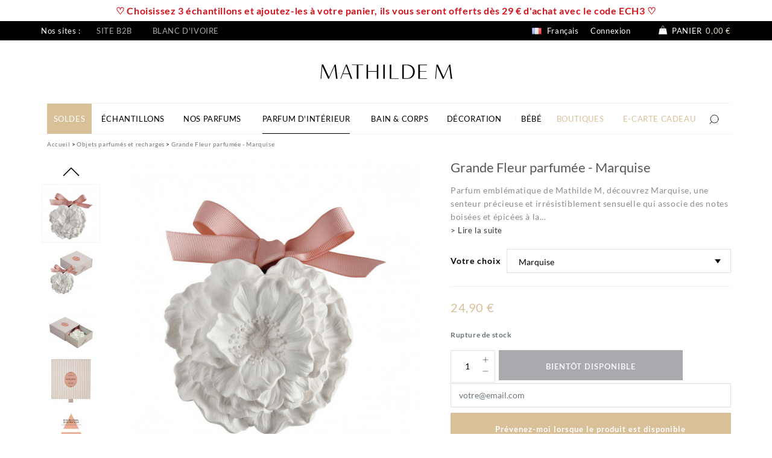

--- FILE ---
content_type: text/html; charset=utf-8
request_url: https://www.mathilde-m.com/fr/grande-fleur-parfumee-marquise-5511.html
body_size: 56976
content:
<!doctype html>
<html lang="fr-FR">
<head>
<meta charset="utf-8">
<meta http-equiv="x-ua-compatible" content="ie=edge">
<link rel="canonical" href="https://www.mathilde-m.com/fr/grande-fleur-parfumee-marquise-5511.html">
<title>Grande Fleur parfumée - Marquise | Mathilde M</title>
<meta name="description" content="Grande Fleur parfumée - Marquise – Objets parfumés et recharges ✅ Boutique officielle Mathilde M ✔ Livraison rapide chez vous">
<meta name="keywords" content="">
<meta name="robots" content="index,follow">
<meta name="viewport" content="width=device-width, initial-scale=1">
<link rel="icon" type="image/vnd.microsoft.icon" href="/img/favicon-1.ico?1741617740">
<link rel="shortcut icon" type="image/x-icon" href="/img/favicon-1.ico?1741617740">
<link rel="preload" href="https://media1.mathilde-m.com/themes/axome/assets/fonts/CormorantGaramond-Regular.woff2" as="font" type="font/woff2" crossorigin>
<link rel="preload" href="https://media2.mathilde-m.com/themes/axome/assets/fonts/CormorantGaramond-Bold.woff2" as="font" type="font/woff2" crossorigin>
<link rel="preload" href="https://media2.mathilde-m.com/themes/axome/assets/fonts/Lato-Regular.woff2" as="font" type="font/woff2" crossorigin>
<link rel="preload" href="https://media2.mathilde-m.com/themes/axome/assets/fonts/Lato-Bold.woff2" as="font" type="font/woff2" crossorigin>
<style media="all">.payment__option.ps_checkout-payment-option input[type="radio"]{margin-top:.7rem}.payment-options>div.payment-option[id$="card-container"]>span.custom-radio{margin-top:.25rem}.payment-options>div.payment-option[id$="paypal-container"]>span.custom-radio{margin-top:.5rem}.product-add-to-cart #ps-checkout-express-button div.paypal-buttons-context-iframe{margin-top:.5rem;width:60%}#checkout-personal-information-step #ps-checkout-express-button{display:flex;flex-flow:row wrap;position:relative;z-index:1}.product-add-to-cart #ps-checkout-express-button.disabled{display:none!important}@media screen and (min-width:768px){#checkout-personal-information-step #ps-checkout-express-button div.paypal-buttons-context-iframe{float:left;width:50%;padding:15px 0;margin-left:25%;margin-top:1%}}.buttons-approve{margin-right:10px}.paypal-hide-default{display:none!important;visibility:hidden!important}#conditions-to-approve label,.payment-options label,.paypal-label{cursor:pointer}.paypal-tips{color:#535252;font-size:12px;margin-bottom:15px}#paypal-approve-error ul{margin-bottom:0}#hostedFieldsErrors ul{margin-bottom:0}.hide-paypal-error{display:none;visibility:hidden}.spinner-hosted-fields{display:inline-block;width:1rem;height:1rem;margin-right:10px;vertical-align:text-bottom;border:.15em solid currentColor;border-right-color:transparent;border-radius:50%;-webkit-animation:spinner-border .75s linear infinite;animation:spinner-border .75s linear infinite}@keyframes spinner-border {
  to { transform: rotate(360deg); }
}#conditions-to-approve-paypal{max-width:300px;margin:auto;margin-bottom:10px}#paypal-button-container{width:250px;margin:auto}#card-number{position:relative;height:45px;margin-top:6px}#expiration-date{height:45px;margin-top:6px}#cvv{height:45px;margin-top:6px}.js-payment-option-form .form-control{background-color:#f3f3f3;border-radius:5px}#card-image{position:absolute;top:7px;right:1em;width:44px;height:28px;background-image:url(https://s3-us-west-2.amazonaws.com/s.cdpn.io/346994/card_sprite.png);background-size:86px 458px;border-radius:1px;background-position:-100px 0;background-repeat:no-repeat;margin-bottom:1em}#card-image.visa{background-position:0 -398px}#card-image.master-card{background-position:0 -281px}#card-image.american-express{background-position:0 -370px}#card-image.maestro{background-position:0 -251px}#card-image.jcb{background-position:0 -221px}#card-image.diners-club{background-position:0 -133px}.js-payment-option-form .braintree-hosted-fields-focused{border:.1875rem solid #2fb5d2;background-color:#fff;color:#232323}.js-payment-option-form .braintree-hosted-fields-invalid{border:.1875rem solid #e76d7a;animation:shake 500ms cubic-bezier(.20,1.3,.7,1) both;transform:translate3d(0,0,0);background-color:#fff;backface-visibility:hidden}.js-payment-option-form .braintree-hosted-fields-valid{border:.1875rem solid #6fcc80;transform:translate3d(0,0,0);background-color:#fff;backface-visibility:hidden}.default-credit-card{position:absolute;top:2px;right:10px;width:25px;height:25px}@keyframes shake {
  10%,
  90% {
    transform: translate3d(-1px, 0, 0);
  }
  20%,
  80% {
    transform: translate3d(1px, 0, 0);
  }
  30%,
  50%,
  70% {
    transform: translate3d(-3px, 0, 0);
  }
  40%,
  60% {
    transform: translate3d(3px, 0, 0);
  }
}.express-checkout-block{background-color:#f1f1f1;padding:15px}.express-checkout-block-wrapper{font-size:0}.express-checkout-img{margin-bottom:10px;width:80px}.express-checkout-label{color:inherit}.express-checkout-spinner-text{display:inline-block;vertical-align:middle;padding-left:10px;width:80%;margin:0}.express-checkout-spinner{display:inline-block;vertical-align:middle;text-align:right;padding-right:10px;width:20%}.ps-checkout.overlay{visibility:hidden;opacity:0;position:fixed;top:0;left:0;bottom:0;right:0;transition:opacity .5s linear;background-color:rgba(0,0,0,.15);z-index:100}.ps-checkout.overlay.visible{visibility:visible;opacity:100}.ps-checkout.popup,.ps-checkout.ps-checkout-modal{position:absolute;top:0;left:0;bottom:0;right:0;width:800px;height:250px;margin:auto;background-color:#fff;border-radius:15px}.ps-checkout.ps-checkout-modal{border-radius:0;height:fit-content}@media (max-width:992px){.ps-checkout.popup,.ps-checkout.ps-checkout-modal{width:600px}}@media (max-width:768px){.ps-checkout.popup,.ps-checkout.ps-checkout-modal{width:500px}}@media (max-width:576px){.ps-checkout.popup,.ps-checkout.ps-checkout-modal{width:350px}.ps-checkout.text,.ps-checkout.header,.ps-checkout.content{font-size:20px}}.ps-checkout-modal .close-button{position:absolute;right:20px;top:20px;background:transparent;border:none;cursor:pointer}.ps-checkout.text,.ps-checkout.header,.ps-checkout.loader{display:block;margin:0 auto;margin-top:45px;text-align:center}.ps-checkout.header{text-align:left}.ps-checkout-modal .ps-checkout.header .ps-checkout-modal-icon{width:34px;height:34px;display:inline-flex;vertical-align:middle;border-radius:34px;margin-right:20px;padding:5px}.ps-checkout-modal .ps-checkout.header .ps-checkout-modal-icon.icon-danger{background-color:#ffe4e6}.ps-checkout-modal .ps-checkout.header .ps-checkout-modal-icon.icon-alert{background-color:#fff5e5}.ps-checkout-modal .ps-checkout.header .ps-checkout-modal-icon.icon-success{background-color:#eaf8ef}.ps-checkout-modal .ps-checkout.header .ps-checkout-modal-icon.icon-info{background-color:#e8edfd}.ps-checkout.ps-checkout-modal .ps-checkout.header{margin:40px 15px}.ps-checkout.content{margin:15px}.ps-checkout.footer{padding:15px;width:100%;text-align:right}.ps-checkout.footer>button+button{margin-left:10px}.ps-checkout.footer button.ps-checkout.btn.danger{color:#fff;background-color:#ff4c4c;border-color:#ff4c4c}.ps-checkout.subtext{margin-top:25px;text-align:center}.ps-checkout-express-separator{padding:1rem 0}.ps-checkout-funding-img{margin:0 .25em}#ps_checkout-hosted-fields-card-name{position:relative;margin-top:6px}#ps_checkout-hosted-fields-card-number{position:relative;margin-top:6px}#ps_checkout-hosted-fields-card-expiration-date{margin-top:6px}#ps_checkout-hosted-fields-card-cvv{margin-top:6px}#ps_checkout-card-fields-form label[for="ps_checkout-card-fields-cvv"]{white-space:nowrap}.ps_checkout-payment-option span.custom-radio{float:none!important}.ps_checkout-payment-option label{display:inline!important;line-height:2.5}.ps_checkout-vault-fields .ps_checkout-vault-label{text-align:left;white-space:normal}.ps_checkout-vault-fields,.ps_checkout-favorite-payment{margin-bottom:1rem}.ps_checkout-vault-token-form .ps_checkout-token-explanation{font-size:.75rem}.js-payment-ps_checkout.disabled .ps_checkout-button[data-funding-source="card"] button:disabled{}.ps_checkout-info-wrapper{display:table-cell;width:100%;text-align:right}.ps_checkout-info-button{display:inline-block;user-select:none;font-size:.75rem;line-height:1rem;padding-left:.415rem;width:1rem;height:1rem;border-radius:50%;text-align:left;position:relative;background-color:#adadad;color:#fff}.ps_checkout-info-button .popup-content{visibility:hidden;width:300px;background-color:#adadad;color:#fff;text-align:center;border-radius:6px;padding:16px;position:absolute;z-index:1;bottom:125%;left:50%;margin-left:-280px;font-weight:normal;font-size:.775rem;line-height:1.25rem}.ps_checkout-info-button .show{visibility:visible;-webkit-animation:fadeIn .25s;animation:fadeIn .25s}@-webkit-keyframes fadeIn {
  from {opacity: 0;}
  to {opacity: 1;}
}@keyframes fadeIn {
  from {opacity: 0;}
  to {opacity:1 ;}
}#ps_checkout-notification-container .alert{color:#fff}#ps_checkout-notification-container .alert-warning-custom{background-color:#a3a3a3}#ps_checkout-notification-container .alert-danger-custom{background-color:#ef808d}#ps_checkout-canceled,#ps_checkout-error{display:flex;align-items:center}#ps_checkout-canceled img,#ps_checkout-error img{margin-right:10px}#ps_checkout-hosted-fields-form label{display:table-cell}#cart .ps-checkout-express-separator{text-align:center}.cart-detailed-totals+#ps-checkout-pp-message-container{padding:0 1rem 1rem}#ps_checkout-card-fields-form.loading > *:not(#ps_checkout-card-fields-form-loader),
#ps_checkout-card-fields-form:not(.loading) > #ps_checkout-card-fields-form-loader {display:none}#ps_checkout-card-fields-name-error.hidden,#ps_checkout-card-fields-number-error.hidden,#ps_checkout-card-fields-vendor-error.hidden,#ps_checkout-card-fields-expiry-error.hidden,#ps_checkout-card-fields-cvv-error.hidden{display:none}#ps_checkout-card-fields-form-loader{text-align:center}#product #ps_checkout-payment-method-logo-block-title{padding:.5rem 0;color:#666;margin-left:4px}#cart #ps_checkout-payment-method-logo-block-title{text-align:center;padding:.5rem 0;color:#666}#ps_checkout-payment-method-logo-block-img{margin:0 2px 3px 2px}#ps_checkout-payment-method-logos-container{display:inline-flex;flex-wrap:wrap;justify-content:center}#cart #ps_checkout-payment-method-logo-block-container{text-align:center}form button.ps_checkout-vault-token-delete{cursor:pointer;text-decoration:underline;font-size:.75rem;margin-bottom:.75rem;display:inline-block;background-color:transparent;border:none;padding:0}#ps_checkout-card-fields-form .ps_checkout-card-fields-cvv-label-wrapper{display:table}#ps_checkout-card-fields-form .ps_checkout-card-fields-cvv-label-wrapper>label{display:table-cell}.paypal-pay-later-banner{margin:.5em auto}.paypal-pay-later-banner>span{margin:auto}.ps-checkout.icon-favorite{width:20px;height:20px}</style>
<link rel="stylesheet" href="https://cdn.jsdelivr.net/npm/@alma/widgets@4.x.x/dist/widgets.min.css" type="text/css" media="all">
<link rel="stylesheet" href="https://www.mathilde-m.com/themes/axome/assets/cache/A.theme-1fd9fc1710.css.pagespeed.cf.EyHSYoxOPn.css" type="text/css" media="all">
<script type="text/javascript" src="https://www.mathilde-m.com/fr/_.pagespeed.jo.SGBOBZzptl.js"></script>
<script>
    var baseDir = 'https://www.mathilde-m.com/';    
    var isLogged = '';
    var single_mode = '';
    var added_to_wishlist = 'Le produit a été ajouté avec succès à votre Liste d\'envies.'
    var added_to_wishlist_btn = 'Ajouté à ma liste d\'envies'
    var static_token = 'f67481fff4a9d831b3e7c4a001114ea9';
    var advansedwishlist_ajax_controller_url = 'https://www.mathilde-m.com/fr/module/advansedwishlist/ajax';
    var idDefaultWishlist = '0';
        var wishlist_btn_icon = '<i class="material-icons">favorite</i>';
    var ps_ws_version = 'advansedwishlistis17';
    </script>
<script type="text/javascript" src="/modules/facebookpsconnect/views/js/jquery-1.11.0.min.js.pagespeed.jm.VDIv7VBTRR.js"></script>
<script type="text/javascript" src="/modules/facebookpsconnect/views/js/module.js.pagespeed.jm.DbqlaOqFqW.js"></script>
<script type="text/javascript">
	// instantiate object
	var fbpsc = fbpsc || new FpcModule('fbpsc');
	// get errors translation
		fbpsc.msgs = {"id":"Vous n'avez pas rempli l'ID de l'application","secret":"Vous n'avez pas rempli le code secret de l'application","htmlElement":"Vous n'avez pas rempli l'\u00e9l\u00e9ment HTML","positionName":"Vous n'avez pas rempli le champ nom","padding":"Vous n'avez pas rempli le padding ou ce n'est pas un nombre entier","margin":"Vous n'avez pas rempli la marge ou ce n'est pas un nombre entier","callback":"Vous n'avez pas rempli l'URL de redirection de l'application","scope":"Vous n'avez pas rempli les permissions de scope de l'app","developerKey":"Vous n'avez pas rempli la cl\u00e9 du d\u00e9veloppeur","socialEmail":"Vous n'avez pas renseign\u00e9 votre e-mail","delete":"Supprimer","prefixCode":"Vous devez indiquer le pr\u00e9fixe du code","voucherAmount":"Vous devez indiquer le montant du bon d'achat","voucherPercent":"Vous devez indiquer le pourcentage de r\u00e9duction du bon d'achat","apiType":"Vous devez s\u00e9lectionner une m\u00e9thode de connexion","defaultText":"Vous devez remplir le texte par d\u00e9faut"};
	
	
	// set URL of admin img
	fbpsc.sImgUrl = '/modules/facebookpsconnect/views/img/';

	// set URL of admin img
	fbpsc.sAdminImgUrl = '/img/admin/';

	// set URL of module's web service
		fbpsc.sWebService = '/modules/facebookpsconnect/ws-facebookpsconnect.php';
	fbpsc.sShortCodeUrl = 'https://www.mathilde-m.com/fr/module/facebookpsconnect/shortcode';
	

</script>
<link rel="alternate" href="https://www.mathilde-m.com/fr/grande-fleur-parfumee-marquise-5511.html" hreflang="fr">
<link rel="alternate" href="https://www.mathilde-m.com/en/large-scented-flower-marquise-5511.html" hreflang="en">
<link rel="alternate" href="https://www.mathilde-m.com/es/gran-flor-perfumada-marquise-5511.html" hreflang="es">
<link rel="alternate" href="https://www.mathilde-m.com/it/grande-fiore-profumato-marquise-5511.html" hreflang="it">
<script>
    const dfLayerOptions = {
      installationId: "56f69312-f508-4769-a6e2-70cd132fdde5",
      zone: "eu1",
      language: "fr",
      currency: "EUR"
    };
    (function (l, a, y, e, r, s) {
      r = l.createElement(a); r.onload = e; r.async = 1; r.src = y;
      s = l.getElementsByTagName(a)[0]; s.parentNode.insertBefore(r, s);
    })(document, 'script', 'https://cdn.doofinder.com/livelayer/1/js/loader.min.js', function () {
      doofinderLoader.load(dfLayerOptions);
    });

    document.addEventListener('doofinder.cart.add', function(event) {

      const checkIfCartItemHasVariation = (cartObject) => {
        return (cartObject.item_id === cartObject.grouping_id) ? false : true;
      }

      /**
      * Returns only ID from string
      */
      const sanitizeVariationID = (variationID) => {
        return variationID.replace(/\D/g, "")
      }

      doofinderManageCart({
        cartURL          : "https://www.mathilde-m.com/fr/panier",  //required for prestashop 1.7, in previous versions it will be empty.
        cartToken        : "f67481fff4a9d831b3e7c4a001114ea9",
        productID        : checkIfCartItemHasVariation(event.detail) ? event.detail.grouping_id : event.detail.item_id,
        customizationID  : checkIfCartItemHasVariation(event.detail) ? sanitizeVariationID(event.detail.item_id) : 0,   // If there are no combinations, the value will be 0
        cuantity         : event.detail.amount,
      });
    });
  </script>
<meta id="js-rcpgtm-tracking-config" data-tracking-data="%7B%22bing%22%3A%7B%22tracking_id%22%3A%2256361341%22%2C%22feed%22%3A%7B%22id_product_prefix%22%3A%22%22%2C%22id_product_source_key%22%3A%22id_product%22%2C%22id_variant_prefix%22%3A%22%22%2C%22id_variant_source_key%22%3A%22id_attribute%22%7D%7D%2C%22context%22%3A%7B%22browser%22%3A%7B%22device_type%22%3A1%7D%2C%22localization%22%3A%7B%22id_country%22%3A8%2C%22country_code%22%3A%22FR%22%2C%22id_currency%22%3A1%2C%22currency_code%22%3A%22EUR%22%2C%22id_lang%22%3A1%2C%22lang_code%22%3A%22fr%22%7D%2C%22page%22%3A%7B%22controller_name%22%3A%22product%22%2C%22products_per_page%22%3A60%2C%22category%22%3A%5B%5D%2C%22search_term%22%3A%22%22%7D%2C%22shop%22%3A%7B%22id_shop%22%3A1%2C%22shop_name%22%3A%22Mathilde%20M%22%2C%22base_dir%22%3A%22https%3A%2F%2Fwww.mathilde-m.com%2F%22%7D%2C%22tracking_module%22%3A%7B%22module_name%22%3A%22rcpgtagmanager%22%2C%22checkout_module%22%3A%7B%22module%22%3A%22default%22%2C%22controller%22%3A%22order%22%7D%2C%22service_version%22%3A%227%22%2C%22token%22%3A%2280be43d1cf10e7b40a1517a4ea92e290%22%7D%2C%22user%22%3A%5B%5D%7D%2C%22criteo%22%3A%7B%22tracking_id%22%3A%22%22%2C%22feed%22%3A%7B%22id_product_prefix%22%3A%22%22%2C%22id_product_source_key%22%3A%22id_product%22%2C%22id_variant_prefix%22%3A%22%22%2C%22id_variant_source_key%22%3A%22id_attribute%22%7D%7D%2C%22facebook%22%3A%7B%22tracking_id%22%3A%22263988871181923%22%2C%22feed%22%3A%7B%22id_product_prefix%22%3A%22%22%2C%22id_product_source_key%22%3A%22id_product%22%2C%22id_variant_prefix%22%3A%22%22%2C%22id_variant_source_key%22%3A%22id_attribute%22%7D%7D%2C%22ga4%22%3A%7B%22tracking_id%22%3A%22G-D3BNG5FLXF%22%2C%22is_data_import%22%3Afalse%7D%2C%22gads%22%3A%7B%22tracking_id%22%3A%22767590661%22%2C%22merchant_id%22%3A%22280835884%22%2C%22conversion_labels%22%3A%7B%22create_account%22%3A%22%22%2C%22product_view%22%3A%22%22%2C%22add_to_cart%22%3A%22%22%2C%22begin_checkout%22%3A%22%22%2C%22purchase%22%3A%22FLI6CLP87OYBEIWCgu4C%22%7D%7D%2C%22gfeeds%22%3A%7B%22retail%22%3A%7B%22is_enabled%22%3Atrue%2C%22id_product_prefix%22%3A%22%22%2C%22id_product_source_key%22%3A%22id_product%22%2C%22id_variant_prefix%22%3A%22%22%2C%22id_variant_source_key%22%3A%22id_attribute%22%7D%2C%22custom%22%3A%7B%22is_enabled%22%3Afalse%2C%22id_product_prefix%22%3A%22%22%2C%22id_product_source_key%22%3A%22id_product%22%2C%22id_variant_prefix%22%3A%22%22%2C%22id_variant_source_key%22%3A%22id_attribute%22%2C%22is_id2%22%3Afalse%7D%7D%2C%22gtm%22%3A%7B%22tracking_id%22%3A%22GTM-MSF74SK%22%2C%22is_disable_tracking%22%3Afalse%2C%22server_url%22%3A%22%22%7D%2C%22optimize%22%3A%7B%22tracking_id%22%3A%22%22%2C%22is_async%22%3Afalse%2C%22hiding_class_name%22%3A%22optimize-loading%22%2C%22hiding_timeout%22%3A3000%7D%2C%22pinterest%22%3A%7B%22tracking_id%22%3A%222613841577589%22%2C%22feed%22%3A%7B%22id_product_prefix%22%3A%22%22%2C%22id_product_source_key%22%3A%22id_product%22%2C%22id_variant_prefix%22%3A%22%22%2C%22id_variant_source_key%22%3A%22id_attribute%22%7D%7D%2C%22tiktok%22%3A%7B%22tracking_id%22%3A%22%22%2C%22feed%22%3A%7B%22id_product_prefix%22%3A%22%22%2C%22id_product_source_key%22%3A%22id_product%22%2C%22id_variant_prefix%22%3A%22%22%2C%22id_variant_source_key%22%3A%22id_attribute%22%7D%7D%2C%22twitter%22%3A%7B%22tracking_id%22%3A%22%22%2C%22events%22%3A%7B%22add_to_cart_id%22%3A%22%22%2C%22payment_info_id%22%3A%22%22%2C%22checkout_initiated_id%22%3A%22%22%2C%22product_view_id%22%3A%22%22%2C%22lead_id%22%3A%22%22%2C%22purchase_id%22%3A%22%22%2C%22search_id%22%3A%22%22%7D%2C%22feed%22%3A%7B%22id_product_prefix%22%3A%22%22%2C%22id_product_source_key%22%3A%22id_product%22%2C%22id_variant_prefix%22%3A%22%22%2C%22id_variant_source_key%22%3A%22id_attribute%22%7D%7D%7D">
<script type="text/javascript" data-keepinline="true" data-cfasync="false" src="/modules/rcpgtagmanager/views/js/hook/trackingClient.bundle.js"></script>
<meta property="og:type" content="product">
<meta property="og:url" content="https://www.mathilde-m.com/fr/grande-fleur-parfumee-marquise-5511.html">
<meta property="og:title" content="Grande Fleur parfumée - Marquise | Mathilde M">
<meta property="og:site_name" content="Mathilde M.">
<meta property="og:description" content="Grande Fleur parfumée - Marquise – Objets parfumés et recharges ✅ Boutique officielle Mathilde M ✔ Livraison rapide chez vous">
<meta property="og:image" content="https://media2.mathilde-m.com/26342-thickbox_default/grande-fleur-parfumee-marquise.jpg">
<meta property="og:image" content="https://media1.mathilde-m.com/26341-thickbox_default/grande-fleur-parfumee-marquise.jpg">
<meta property="og:image" content="https://media3.mathilde-m.com/26343-thickbox_default/grande-fleur-parfumee-marquise.jpg">
<meta property="og:image" content="https://media1.mathilde-m.com/26344-thickbox_default/grande-fleur-parfumee-marquise.jpg">
<meta property="og:image" content="https://media1.mathilde-m.com/36424-thickbox_default/grande-fleur-parfumee-marquise.jpg">
<meta property="og:image:width" content="1200"/>
<meta property="og:image:height" content="1200"/>
<meta property="og:image:type" content="image/jpeg"/>
<meta property="product:pretax_price:amount" content="20.75">
<meta property="product:pretax_price:currency" content="EUR">
<meta property="product:weight:value" content="0.396000">
<meta property="product:weight:units" content="kg">
</head>
<body id="product" class="lang-fr country-fr currency-eur layout-full-width page-product tax-display-enabled product-id-5511 product-grande-fleur-parfumee-marquise product-id-category-33 product-id-manufacturer-3 product-id-supplier-0 product-available-for-order">
<div id="page">
<header id="header">
<div class="shop_closed"><p><span style="color:#d0121a;"><b>♡ Choisissez 3 échantillons et ajoutez-les à votre panier, ils vous seront offerts dès 29 € d'achat avec le code ECH3 ♡</b></span></p></div>
<div id="header-nav">
<div class="container">
<div class="row">
<div class="col-6 header-shop">
<p>Nos sites :</p>
<ul>
<li><a href="https://b2b.mathilde-m.com/connexion" target="_blank" rel="noreferrer noopener">Site B2B</a></li>
<li><a href="https://blancdivoire.com/" target="_blank" rel="noreferrer noopener">Blanc d'ivoire</a></li>
</ul>
</div>
<div class="col-6 header-right">
<a href="#" class="btn-axpw-front mr-3" type="button" data-toggle="modal" data-target="#axpopinworld_modal">
<img class="lang-mini" src="[data-uri]" alt="fr"/>
Français
</a>
<div class="user-info">
<a class="login" href="https://www.mathilde-m.com/fr/mon-compte" rel="nofollow" title="Identifiez-vous">
Connexion
</a>
</div>
<div id="blockcart-wrapper">
<div class="blockcart cart-preview" data-refresh-url="//www.mathilde-m.com/fr/module/ps_shoppingcart/ajax">
<a rel="nofollow" href="//www.mathilde-m.com/fr/panier?action=show">
<svg xmlns="http://www.w3.org/2000/svg" viewBox="0 0 40 40" class="axsvgicon axsvgicon-shopping-cart" aria-hidden="true"> <path d="M15.72,15.1c.61-5.89,2.55-10,4.33-10s3.73,4.09,4.33,10" fill="none" stroke="#000" stroke-miterlimit="10" stroke-width="1.3"/> <path d="M30.28,14.82H10.06L6.68,33.36h27ZM16,20.3A1.27,1.27,0,1,1,17.22,19,1.27,1.27,0,0,1,16,20.3Zm8.42,0A1.27,1.27,0,1,1,25.65,19,1.27,1.27,0,0,1,24.38,20.3Z"/></svg>
<span>Panier</span>
<span class="cart-total">0,00 €</span>
</a>
</div>
</div>
</div>
</div>
</div>
</div>
<div id="header-top">
<div class="container">
<div class="header-logo">
<a class="logo" href="https://www.mathilde-m.com/" title="Mathilde M.">
<svg xmlns="http://www.w3.org/2000/svg" viewBox="0 0 223 84" class="axsvgicon axsvgicon-logo" aria-hidden="true"><g><path d="M146.5,30.2c0,0-8.3,0-8.3,0c-0.1,0-0.2,0.1-0.2,0.2v23.2c0,0.1,0.1,0.2,0.2,0.2l7.4,0c0.6,0,1.3,0,1.9-0.1 c6.6-0.3,11.2-5.2,11.2-11.8c0-3.2-1-6-3.3-8.3C153,31.3,149.9,30.3,146.5,30.2z M151.5,51c-1.6,1.1-3.4,1.7-5.4,1.8 c-1.7,0.1-3.5,0-5.3,0c-0.1,0-0.2-0.1-0.2-0.2V31.4c0-0.1,0.1-0.2,0.2-0.2l0.7,0c2.2,0,4.4-0.1,6.6,0.5c4.9,1.4,7.8,5.2,7.7,10.4 C155.9,45.7,154.6,48.8,151.5,51z"/><path d="M98.1,30.2h-2.2c-0.1,0-0.2,0.1-0.2,0.2v10.3c0,0.1-0.1,0.2-0.2,0.2h-14c-0.1,0-0.2-0.1-0.2-0.2V30.4 c0-0.1-0.1-0.2-0.2-0.2h-2.2c-0.1,0-0.2,0.1-0.2,0.2v23.2c0,0.1,0.1,0.2,0.2,0.2h2.2c0.1,0,0.2-0.1,0.2-0.2V42.2 c0-0.1,0.1-0.2,0.2-0.2h14c0.1,0,0.2,0.1,0.2,0.2v11.4c0,0.1,0.1,0.2,0.2,0.2h2.2c0.1,0,0.2-0.1,0.2-0.2V30.4 C98.3,30.3,98.3,30.2,98.1,30.2z"/><path d="M131.9,52.9H120c-0.1,0-0.2-0.1-0.2-0.2V30.4c0-0.1-0.1-0.2-0.2-0.2h-2.2c-0.1,0-0.2,0.1-0.2,0.2v23.2 c0,0.1,0.1,0.2,0.2,0.2h14.5c0.1,0,0.2-0.1,0.2-0.2v-0.5C132.2,53,132.1,52.9,131.9,52.9z"/><path d="M108.9,30.2h-2.2c-0.1,0-0.2,0.1-0.2,0.2v23.2c0,0.1,0.1,0.2,0.2,0.2h2.2c0.1,0,0.2-0.1,0.2-0.2V30.4 C109.1,30.3,109,30.2,108.9,30.2z"/><path d="M217.7,30.4c0-0.1-0.1-0.2-0.3-0.2h-1.5c-0.1,0-0.2,0.1-0.2,0.2l-8.9,20c-0.1,0.2-0.3,0.2-0.4,0l-9.3-20 c0-0.1-0.1-0.2-0.2-0.2c-0.4,0-1.6,0-2,0c-0.1,0-0.2,0.1-0.2,0.2c-0.7,7.8-1.4,15.5-2,23.2c0,0.1,0.1,0.2,0.2,0.2h0.8 c0.1,0,0.2-0.1,0.2-0.2l1.5-20.3h0.2l9.5,20.4c0,0.1,0.1,0.2,0.2,0.2h1c0.1,0,0.2-0.1,0.2-0.2c2.9-6.5,9.1-20.4,9.1-20.4h0.2 l2.5,20.3c0,0.1,0.1,0.2,0.3,0.2l1.9,0c0.1,0,0.2-0.1,0.2-0.2C219.6,45.9,218.6,38.2,217.7,30.4z"/><path d="M27.4,30.2h-1.5c-0.1,0-0.2,0.1-0.2,0.2l-8.9,20c-0.1,0.2-0.3,0.2-0.4,0L7,30.3c0-0.1-0.1-0.2-0.2-0.2c-0.4,0-1.6,0-2,0 c-0.1,0-0.2,0.1-0.2,0.2c-0.7,7.8-1.4,15.5-2,23.2c0,0.1,0.1,0.2,0.2,0.2h0.8c0.1,0,0.2-0.1,0.2-0.2l1.5-20.3h0.2l9.5,20.4 c0,0.1,0.1,0.2,0.2,0.2h1c0.1,0,0.2-0.1,0.2-0.2c2.9-6.5,9.1-20.4,9.1-20.4h0.2l2.5,20.3c0,0.1,0.1,0.2,0.3,0.2l1.9,0 c0.1,0,0.2-0.1,0.2-0.2c-0.9-7.7-1.9-15.4-2.8-23.2C27.6,30.3,27.5,30.2,27.4,30.2z"/><path d="M46.4,30.2h-1.7c-0.1,0-0.2,0.1-0.2,0.1l-9.1,23.3c0,0.1,0,0.2,0.1,0.2h0.7c0.1,0,0.2-0.1,0.2-0.2l2.8-7.1 c0.2-0.4,0.4-0.6,0.8-0.6l9.1,0c0.5,0,0.8,0.2,0.9,0.7l2.5,7c0,0.1,0.1,0.2,0.2,0.2h2.1c0.1,0,0.2-0.1,0.1-0.2l-8.5-23.3 C46.6,30.2,46.5,30.2,46.4,30.2z M49.2,45.1h-9.1c-0.1,0-0.3-0.2-0.2-0.3c1.6-4.2,3.3-8.3,4.9-12.4h0.1l4.5,12.4 C49.5,45,49.4,45.1,49.2,45.1z"/><path d="M73.2,30.2H54.7c-0.1,0-0.2,0.1-0.2,0.2v0.5c0,0.1,0.1,0.2,0.2,0.2h7.6c0.1,0,0.2,0.1,0.2,0.2v22.3c0,0.1,0.1,0.2,0.2,0.2 H65c0.1,0,0.2-0.1,0.2-0.2V31.3c0-0.1,0.1-0.2,0.2-0.2h7.7c0.1,0,0.2-0.1,0.2-0.2v-0.5C73.4,30.3,73.3,30.2,73.2,30.2z"/><path d="M178.9,30.2h-14.1c-0.1,0-0.2,0.1-0.2,0.2v23.2c0,0.1,0.1,0.2,0.2,0.2h14.1c0.1,0,0.2-0.1,0.2-0.2v-0.5 c0-0.1-0.1-0.2-0.2-0.2h-11.4c-0.1,0-0.2-0.1-0.2-0.2V42.3c0-0.1,0.1-0.2,0.2-0.2h10.4c0.1,0,0.2-0.1,0.2-0.2v-0.5 c0-0.1-0.1-0.2-0.2-0.2h-10.5c-0.1,0-0.2-0.1-0.2-0.2v-9.6c0-0.1,0.1-0.2,0.2-0.2h11.5c0.1,0,0.2-0.1,0.2-0.2v-0.5 C179.1,30.3,179,30.2,178.9,30.2z"/></g></svg>
</a>
</div>
</div>
</div>
<div class="container">
<div id="header-menu" class="clearfix">
<div class="bootstrap">
</div>
<div id="prestablog_displayslider">
</div>
<div id="_desktop_top_menu" class="adtm_menu_container container">
<div id="adtm_menu" data-activate-menu-id=".advtm_menu_actif_69722e613502f" data-activate-menu-type="element" data-open-method="1">
<div id="adtm_menu_inner" class="clearfix advtm_open_on_hover">
<ul id="menu">
<li class="li-niveau1 advtm_menu_69 sub" data-menu-content="[base64]">
<a href="https://www.mathilde-m.com/fr/451-soldes" title="Soldes" class=" a-niveau1" data-type="category" data-id="451"><span class="advtm_menu_span advtm_menu_span_69">Soldes</span><!--[if gte IE 7]><!--></a> <div class="adtm_sub">
</div>
<!--[if lte IE 6]></td></tr></table></a><![endif]-->
</li>
<li class="li-niveau1 advtm_menu_105 menuHaveNoMobileSubMenu" data-menu-content="CQkJCQkJCQkJCQkJCTx0YWJsZSBjbGFzcz0iY29sdW1uV3JhcFRhYmxlIj4KCQkJCQkJCTx0cj4KCQkJCQkJCQkJCQkJCQk8L3RyPgoJCQkJCQk8L3RhYmxlPgoJCQkJCQkJICAgICAgICAgICAgICAgICAgICAgICAg">
<a href="https://www.mathilde-m.com/fr/295-echantillons" title="&Eacute;chantillons" class=" a-niveau1" data-type="category" data-id="295"><span class="advtm_menu_span advtm_menu_span_105">&Eacute;chantillons</span></a> </li>
<li class="li-niveau1 advtm_menu_113 menuHaveNoMobileSubMenu" data-menu-content="CQkJCQkJCQkJCQkJCTx0YWJsZSBjbGFzcz0iY29sdW1uV3JhcFRhYmxlIj4KCQkJCQkJCTx0cj4KCQkJCQkJCQkJCQkJCQk8L3RyPgoJCQkJCQk8L3RhYmxlPgoJCQkJCQkJICAgICAgICAgICAgICAgICAgICAgICAg">
<a href="/fr/content/11-les-boises-orientaux" title="Nos parfums" class=" a-niveau1"><span class="advtm_menu_span advtm_menu_span_113">Nos parfums</span></a> </li>
<li class="li-niveau1 advtm_menu_13 sub">
<a href="https://www.mathilde-m.com/fr/4-parfum-d-interieur" title="Parfum d'int&eacute;rieur" class=" a-niveau1" data-type="category" data-id="4"><span class="advtm_menu_span advtm_menu_span_13">Parfum d'int&eacute;rieur</span><!--[if gte IE 7]><!--></a> <div class="adtm_sub">
<table class="columnWrapTable">
<tr>
<td class="adtm_column_wrap_td advtm_column_wrap_td_5">
<div class="adtm_column_wrap advtm_column_wrap_5">
<div class="adtm_column_wrap_sizer">&nbsp;</div>
<div class="adtm_column adtm_column_58">
<span class="column_wrap_title">
<a href="https://www.mathilde-m.com/fr/5-produits" title="Tous les produits" class="" data-type="category" data-id="5">Tous les produits</a>	</span>
<ul class="adtm_elements adtm_elements_58">
<li class="">
<a href="https://www.mathilde-m.com/fr/33-objets-parfumes-et-recharges" title="Objets parfum&eacute;s et recharges" class=" advtm_menu_actif advtm_menu_actif_69722e613502f" data-type="category" data-id="33">Objets parfum&eacute;s et recharges</a>	</li>
<li class="">
<a href="https://www.mathilde-m.com/fr/22-diffuseurs-de-parfum-d-ambiance" title="Diffuseurs de parfum d'ambiance" class="" data-type="category" data-id="22">Diffuseurs de parfum d'ambiance</a>	</li>
<li class="">
<a href="https://www.mathilde-m.com/fr/8-vaporisateurs-de-parfum-d-ambiance" title="Vaporisateurs de parfum d'ambiance" class="" data-type="category" data-id="8">Vaporisateurs de parfum d'ambiance</a>	</li>
<li class="">
<a href="https://www.mathilde-m.com/fr/6-bougies-parfumees" title="Bougies parfum&eacute;es" class="" data-type="category" data-id="6">Bougies parfum&eacute;es</a>	</li>
<li class="">
<a href="https://www.mathilde-m.com/fr/569-diffuseurs-de-parfum-pour-voiture" title="Diffuseurs de parfum pour voitures" class="" data-type="category" data-id="569">Diffuseurs de parfum pour voitures</a>	</li>
<li class="">
<a href="https://www.mathilde-m.com/fr/27-diffuseurs-electriques-et-recharges" title="Diffuseurs &eacute;lectriques et recharges" class="" data-type="category" data-id="27">Diffuseurs &eacute;lectriques et recharges</a>	</li>
<li class="">
<a href="https://www.mathilde-m.com/fr/24-parfums-d-armoire-et-recharges" title="Parfums d'armoire et recharges" class="" data-type="category" data-id="24">Parfums d'armoire et recharges</a>	</li>
<li class="">
<a href="https://www.mathilde-m.com/fr/29-brule-parfums-et-recharges" title="Br&ucirc;le-parfums et recharges" class="" data-type="category" data-id="29">Br&ucirc;le-parfums et recharges</a>	</li>
<li class="">
<a href="https://www.mathilde-m.com/fr/11-parfums-de-linge" title="Parfums de linge" class="" data-type="category" data-id="11">Parfums de linge</a>	</li>
<li class="">
<a href="https://www.mathilde-m.com/fr/26-coffrets-cadeaux" title="Coffrets cadeaux" class="" data-type="category" data-id="26">Coffrets cadeaux</a>	</li>
<li class="">
<a href="https://www.mathilde-m.com/fr/23-recharges-pour-diffuseurs" title="Recharges" class="" data-type="category" data-id="23">Recharges</a>	</li>
<li class="">
<a href="https://www.mathilde-m.com/fr/295-echantillons" title="&Eacute;chantillons" class="" data-type="category" data-id="295">&Eacute;chantillons</a>	</li>
</ul>
</div>
<div class="adtm_column adtm_column_41">
<span class="column_wrap_title">
<a href="https://www.mathilde-m.com/fr/content/11-les-boises-orientaux" title="Parfums Bois&eacute;s-Orientaux " class="" data-type="cms" data-id="11">Parfums Bois&eacute;s-Orientaux </a>	</span>
<ul class="adtm_elements adtm_elements_41">
<li class="">
<a href="https://www.mathilde-m.com/fr/1240-douceur-d-ambre" title="Douceur d'Ambre" class="" data-type="category" data-id="1240">Douceur d'Ambre</a>	</li>
<li class="">
<a href="https://www.mathilde-m.com/fr/474-sapin-dore" title="Sapin Dor&eacute;" class="" data-type="category" data-id="474">Sapin Dor&eacute;</a>	</li>
<li class="">
<a href="https://www.mathilde-m.com/fr/933-orange-etoilee" title="Orange &Eacute;toil&eacute;e" class="" data-type="category" data-id="933">Orange &Eacute;toil&eacute;e</a>	</li>
<li class="">
<a href="https://www.mathilde-m.com/fr/10-marquise" title="Marquise" class="" data-type="category" data-id="10">Marquise</a>	</li>
<li class="">
<a href="https://www.mathilde-m.com/fr/17-divine-marquise" title="Divine Marquise" class="" data-type="category" data-id="17">Divine Marquise</a>	</li>
<li class="">
<a href="https://www.mathilde-m.com/fr/932-secret-de-santal" title="Secret de Santal" class="" data-type="category" data-id="932">Secret de Santal</a>	</li>
<li class="">
<a href="https://www.mathilde-m.com/fr/294-antoinette" title="Antoinette" class="" data-type="category" data-id="294">Antoinette</a>	</li>
</ul>
</div>
<div class="adtm_column adtm_column_156">
<span class="column_wrap_title">
<a href="https://www.mathilde-m.com/fr/content/8-les-fruites" title="Parfums Fruit&eacute;s" class="" data-type="cms" data-id="8">Parfums Fruit&eacute;s</a>	</span>
<ul class="adtm_elements adtm_elements_156">
<li class="">
<a href="https://www.mathilde-m.com/fr/1194-fruits-des-bois" title="Fruits des Bois" class="" data-type="category" data-id="1194">Fruits des Bois</a>	</li>
<li class="">
<a href="https://www.mathilde-m.com/fr/1100-delicate-verveine" title="D&eacute;licate Verveine" class="" data-type="category" data-id="1100">D&eacute;licate Verveine</a>	</li>
<li class="">
<a href="https://www.mathilde-m.com/fr/990-fleur-de-mandarine" title="Fleur de Mandarine" class="" data-type="category" data-id="990">Fleur de Mandarine</a>	</li>
<li class="">
<a href="https://www.mathilde-m.com/fr/712-figuier-dolce" title="Figuier Dolce" class="" data-type="category" data-id="712">Figuier Dolce</a>	</li>
</ul>
</div>
</div>
</td>
<td class="adtm_column_wrap_td advtm_column_wrap_td_6">
<div class="adtm_column_wrap advtm_column_wrap_6">
<div class="adtm_column_wrap_sizer">&nbsp;</div>
<div class="adtm_column adtm_column_39">
<span class="column_wrap_title">
<a href="https://www.mathilde-m.com/fr/content/7-les-doux" title="Parfums Doux" class="" data-type="cms" data-id="7">Parfums Doux</a>	</span>
<ul class="adtm_elements adtm_elements_39">
<li class="">
<a href="https://www.mathilde-m.com/fr/1239-bois-de-cachemire" title="Bois de Cachemire" class="" data-type="category" data-id="1239">Bois de Cachemire</a>	</li>
<li class="">
<a href="https://www.mathilde-m.com/fr/1176-vanille-doree" title="Vanille Dor&eacute;e" class="" data-type="category" data-id="1176">Vanille Dor&eacute;e</a>	</li>
<li class="">
<a href="https://www.mathilde-m.com/fr/1006-voile-de-lin" title="Voile de Lin" class="" data-type="category" data-id="1006">Voile de Lin</a>	</li>
<li class="">
<a href="https://www.mathilde-m.com/fr/778-fleur-de-the" title="Fleur de Th&eacute;" class="" data-type="category" data-id="778">Fleur de Th&eacute;</a>	</li>
<li class="">
<a href="https://www.mathilde-m.com/fr/9-fleur-de-coton" title="Fleur de Coton" class="" data-type="category" data-id="9">Fleur de Coton</a>	</li>
<li class="">
<a href="https://www.mathilde-m.com/fr/18-poudre-de-riz" title="Poudre de Riz" class="" data-type="category" data-id="18">Poudre de Riz</a>	</li>
<li class="">
<a href="https://www.mathilde-m.com/fr/212-nounours" title="Nounours" class="" data-type="category" data-id="212">Nounours</a>	</li>
</ul>
</div>
<div class="adtm_column adtm_column_40">
<span class="column_wrap_title">
<a href="https://www.mathilde-m.com/fr/content/9-les-floraux" title="Parfums Floraux" class="" data-type="cms" data-id="9">Parfums Floraux</a>	</span>
<ul class="adtm_elements adtm_elements_40">
<li class="">
<a href="https://www.mathilde-m.com/fr/1099-belle-lavande" title="Belle Lavande" class="" data-type="category" data-id="1099">Belle Lavande</a>	</li>
<li class="">
<a href="https://www.mathilde-m.com/fr/1101-mimosa-joli" title="Mimosa Joli" class="" data-type="category" data-id="1101">Mimosa Joli</a>	</li>
<li class="">
<a href="https://www.mathilde-m.com/fr/846-soleil-pastel" title="Soleil Pastel" class="" data-type="category" data-id="846">Soleil Pastel</a>	</li>
<li class="">
<a href="https://www.mathilde-m.com/fr/1098-fleur-d-oranger" title="Fleur d'Oranger" class="" data-type="category" data-id="1098">Fleur d'Oranger</a>	</li>
<li class="">
<a href="https://www.mathilde-m.com/fr/838-freesia-delice" title="Freesia D&eacute;lice" class="" data-type="category" data-id="838">Freesia D&eacute;lice</a>	</li>
<li class="">
<a href="https://www.mathilde-m.com/fr/837-sublime-jasmin" title="Sublime Jasmin" class="" data-type="category" data-id="837">Sublime Jasmin</a>	</li>
<li class="">
<a href="https://www.mathilde-m.com/fr/473-rose-elixir" title="Rose &Eacute;lixir" class="" data-type="category" data-id="473">Rose &Eacute;lixir</a>	</li>
<li class="">
<a href="https://www.mathilde-m.com/fr/453-bouquet-precieux" title="Bouquet Pr&eacute;cieux" class="" data-type="category" data-id="453">Bouquet Pr&eacute;cieux</a>	</li>
<li class="">
<a href="https://www.mathilde-m.com/fr/122-astree" title="Astr&eacute;e" class="" data-type="category" data-id="122">Astr&eacute;e</a>	</li>
<li class="">
<a href="https://www.mathilde-m.com/fr/15-rose-elegante" title="Rose &Eacute;l&eacute;gante" class="" data-type="category" data-id="15">Rose &Eacute;l&eacute;gante</a>	</li>
</ul>
</div>
<div class="adtm_column adtm_column_321">
<span class="column_wrap_title">
<a href="https://www.mathilde-m.com/fr/content/13-les-editions-limitees" title="Les &Eacute;ditions Limit&eacute;es" class="" data-type="cms" data-id="13">Les &Eacute;ditions Limit&eacute;es</a>	</span>
<ul class="adtm_elements adtm_elements_321">
<li class="">
<a href="https://www.mathilde-m.com/fr/1241-musc-irise" title="Musc Iris&eacute;" class="" data-type="category" data-id="1241">Musc Iris&eacute;</a>	</li>
<li class="">
<a href="https://www.mathilde-m.com/fr/1242-sapin-givre" title="Sapin Givr&eacute;" class="" data-type="category" data-id="1242">Sapin Givr&eacute;</a>	</li>
<li class="">
<a href="https://www.mathilde-m.com/fr/1178-the-de-fete" title="Th&eacute; de F&ecirc;te" class="" data-type="category" data-id="1178">Th&eacute; de F&ecirc;te</a>	</li>
<li class="">
<a href="https://www.mathilde-m.com/fr/1196-neroli-paradis" title="N&eacute;roli Paradis" class="" data-type="category" data-id="1196">N&eacute;roli Paradis</a>	</li>
<li class="">
<a href="https://www.mathilde-m.com/fr/1195-mangue-sorbet" title="Mangue Sorbet" class="" data-type="category" data-id="1195">Mangue Sorbet</a>	</li>
<li class="">
<a href="https://www.mathilde-m.com/fr/1197-perle-de-coco" title="Perle de Coco" class="" data-type="category" data-id="1197">Perle de Coco</a>	</li>
<li class="">
<a href="https://www.mathilde-m.com/fr/1009-nuit-d-ambre" title="Nuit d'Ambre" class="" data-type="category" data-id="1009">Nuit d'Ambre</a>	</li>
<li class="">
<a href="https://www.mathilde-m.com/fr/1177-sapin-enchante" title="Sapin Enchant&eacute;" class="" data-type="category" data-id="1177">Sapin Enchant&eacute;</a>	</li>
</ul>
</div>
<div class="adtm_column adtm_column_214">
<span class="column_wrap_title">
<a href="/fr/content/11-les-boises-orientaux" title="D&Eacute;COUVREZ TOUTES NOS SENTEURS" class="">D&Eacute;COUVREZ TOUTES NOS SENTEURS</a>	</span>
</div>
</div>
</td>
<td class="adtm_column_wrap_td advtm_column_wrap_td_76">
<div class="adtm_column_wrap advtm_column_wrap_76">
<p><img src="https://media1.mathilde-m.com/img/cms/Menu/PE25/xHome_menu_parfum.jpg.pagespeed.ic.EcUorBQgdp.webp" width="344" height="455"/></p>	<div class="adtm_column_wrap_sizer">&nbsp;</div>
<p></p>
<div data-v-00e960be="" class="clicker_volume_display">
<div data-v-00e960be="" class="clicker_volume_cell"></div>
<div data-v-00e960be="" class="clicker_volume_cover" style="--current-volume: 0%;"></div>
</div>	</div>
</td>
</tr>
</table>
</div>
<!--[if lte IE 6]></td></tr></table></a><![endif]-->
</li>
<li class="li-niveau1 advtm_menu_16 sub" data-menu-content="[base64]">
<a href="https://www.mathilde-m.com/fr/40-bain" title="Bain &amp; Corps" class=" a-niveau1" data-type="category" data-id="40"><span class="advtm_menu_span advtm_menu_span_16">Bain &amp; Corps</span><!--[if gte IE 7]><!--></a> <div class="adtm_sub">
</div>
<!--[if lte IE 6]></td></tr></table></a><![endif]-->
</li>
<li class="li-niveau1 advtm_menu_18 sub" data-menu-content="[base64]">
<a href="https://www.mathilde-m.com/fr/30-decoration" title="D&eacute;coration" class=" a-niveau1" data-type="category" data-id="30"><span class="advtm_menu_span advtm_menu_span_18">D&eacute;coration</span><!--[if gte IE 7]><!--></a> <div class="adtm_sub">
</div>
<!--[if lte IE 6]></td></tr></table></a><![endif]-->
</li>
<li class="li-niveau1 advtm_menu_24 sub" data-menu-content="[base64]">
<a href="https://www.mathilde-m.com/fr/65-bebe" title="B&eacute;b&eacute;" class=" a-niveau1" data-type="category" data-id="65"><span class="advtm_menu_span advtm_menu_span_24">B&eacute;b&eacute;</span><!--[if gte IE 7]><!--></a> <div class="adtm_sub">
</div>
<!--[if lte IE 6]></td></tr></table></a><![endif]-->
</li>
<li class="li-niveau1 advtm_menu_104 menuHaveNoMobileSubMenu" data-menu-content="CQkJCQkJCQkJCQkJCTx0YWJsZSBjbGFzcz0iY29sdW1uV3JhcFRhYmxlIj4KCQkJCQkJCTx0cj4KCQkJCQkJCQkJCQkJCQk8L3RyPgoJCQkJCQk8L3RhYmxlPgoJCQkJCQkJICAgICAgICAgICAgICAgICAgICAgICAg">
<a href="/magasins" title="Boutiques" class=" a-niveau1"><span class="advtm_menu_span advtm_menu_span_104">Boutiques</span></a> </li>
<li class="li-niveau1 advtm_menu_130 menuHaveNoMobileSubMenu" data-menu-content="CQkJCQkJCQkJCQkJCTx0YWJsZSBjbGFzcz0iY29sdW1uV3JhcFRhYmxlIj4KCQkJCQkJCTx0cj4KCQkJCQkJCQkJCQkJCQk8L3RyPgoJCQkJCQk8L3RhYmxlPgoJCQkJCQkJICAgICAgICAgICAgICAgICAgICAgICAg">
<a href="/fr/carte-cadeau" title="E-Carte cadeau" class=" a-niveau1"><span class="advtm_menu_span advtm_menu_span_130">E-Carte cadeau</span></a> </li>
<li id="search_query_top"><svg xmlns="http://www.w3.org/2000/svg" viewBox="0 0 40 40" class="axsvgicon axsvgicon-search" aria-hidden="true"> <g> <circle cx="20.9" cy="19.1" r="10.1" fill="none" stroke="#000" stroke-linecap="round" stroke-linejoin="round" stroke-width="1.3"/> <line x1="13.76" y1="26.24" x2="9" y2="31" fill="none" stroke="#000" stroke-linecap="round" stroke-linejoin="round" stroke-width="1.3"/> </g></svg></li>
</ul>
</div>
</div>
</div>
<div id="search_widget" data-search-controller-url="//www.mathilde-m.com/fr/recherche">
<form method="get" action="//www.mathilde-m.com/fr/recherche" id="search_query_top_form">
<input type="hidden" name="controller" value="search">
<div class="input-group">
<input id="search_query_top" class="form-control" type="text" name="s" value="" placeholder="Rechercher un produit">
<div class="input-group-append">
<button type="submit">
<svg xmlns="http://www.w3.org/2000/svg" viewBox="0 0 40 40" class="axsvgicon axsvgicon-search" aria-hidden="true"> <g> <circle cx="20.9" cy="19.1" r="10.1" fill="none" stroke="#000" stroke-linecap="round" stroke-linejoin="round" stroke-width="1.3"/> <line x1="13.76" y1="26.24" x2="9" y2="31" fill="none" stroke="#000" stroke-linecap="round" stroke-linejoin="round" stroke-width="1.3"/> </g></svg>
</button>
</div>
<button class="reset">
<svg xmlns="http://www.w3.org/2000/svg" viewBox="0 0 40 40" class="axsvgicon axsvgicon-cross" aria-hidden="true"> <g> <line x1="27.07" y1="12.93" x2="12.93" y2="27.07" fill="none" stroke="#000" stroke-linecap="round" stroke-linejoin="round" stroke-width="1.3"/> <line x1="27.07" y1="27.07" x2="12.93" y2="12.93" fill="none" stroke="#000" stroke-linecap="round" stroke-linejoin="round" stroke-width="1.3"/> </g></svg>
</button>
</div>
</form>
</div>
</div>
</div>
</header>
<div id="wrapper" class="container">
<div class="row">
<nav data-depth="3" id="breadcrumb" class="col-12">
<ol>
<li>
<a href="https://www.mathilde-m.com/fr/">
<span>Accueil</span>
</a>
</li>
<li>
<a href="https://www.mathilde-m.com/fr/33-objets-parfumes-et-recharges">
<span>Objets parfumés et recharges</span>
</a>
</li>
<li>
<a href="https://www.mathilde-m.com/fr/grande-fleur-parfumee-marquise-5511.html">
<span>Grande Fleur parfumée - Marquise</span>
</a>
</li>
</ol>
</nav>
<div id="content-wrapper" class="col-12">
<section id="main" itemscope itemtype="https://schema.org/Product">
<meta itemprop="productID" content="FR5511">
<meta itemprop="url" content="https://www.mathilde-m.com/fr/grande-fleur-parfumee-marquise-5511.html">
<meta itemprop="sku" content="DS190MA">
<meta itemprop="gtin" content="3666273040647">
<span itemprop="brand" itemscope itemtype="https://schema.org/Brand">
<meta itemprop="name" content="MATHILDE M">
</span>
<section id="content" class="page-content">
<div id="prod-top">
<div class="row">
<div class="col-12 col-md-7">
<div class="images-container">
<div class="product-cover">
<img src="https://media3.mathilde-m.com/26342-large_default/grande-fleur-parfumee-marquise.jpg" alt="Grande Fleur parfumée - Marquise" title="Grande Fleur parfumée - Marquise" width="500" itemprop="image" data-id-img="26342">
<div class="d-none d-md-block"></div>
</div>
<div id="product-images">
<ul class="product-images">
<li>
<a href="https://media2.mathilde-m.com/26342-thickbox_default/grande-fleur-parfumee-marquise.jpg" data-fancybox="images" data-id-img="26342">
<img data-src="https://media3.mathilde-m.com/26342-large_default/grande-fleur-parfumee-marquise.jpg" src="https://media1.mathilde-m.com/26342-cart_default/grande-fleur-parfumee-marquise.jpg" srcset="https://media1.mathilde-m.com/26342-cart_default/grande-fleur-parfumee-marquise.jpg 95w, https://media3.mathilde-m.com/26342-large_default/grande-fleur-parfumee-marquise.jpg 482w" sizes="(min-width: 1200px) 95px, (min-width: 992px) 66px, (min-width: 768px) 95px, 100vw" alt="Grande Fleur parfumée - Marquise" title="Grande Fleur parfumée - Marquise">
</a>
</li>
<li>
<a href="https://media1.mathilde-m.com/26341-thickbox_default/grande-fleur-parfumee-marquise.jpg" data-fancybox="images" data-id-img="26341">
<img data-src="https://media1.mathilde-m.com/26341-large_default/grande-fleur-parfumee-marquise.jpg" src="https://media1.mathilde-m.com/26341-cart_default/grande-fleur-parfumee-marquise.jpg" srcset="https://media1.mathilde-m.com/26341-cart_default/grande-fleur-parfumee-marquise.jpg 95w, https://media1.mathilde-m.com/26341-large_default/grande-fleur-parfumee-marquise.jpg 482w" sizes="(min-width: 1200px) 95px, (min-width: 992px) 66px, (min-width: 768px) 95px, 100vw" alt="Grande Fleur parfumée - Marquise" title="Grande Fleur parfumée - Marquise">
</a>
</li>
<li>
<a href="https://media3.mathilde-m.com/26343-thickbox_default/grande-fleur-parfumee-marquise.jpg" data-fancybox="images" data-id-img="26343">
<img data-src="https://media2.mathilde-m.com/26343-large_default/grande-fleur-parfumee-marquise.jpg" src="https://media2.mathilde-m.com/26343-cart_default/grande-fleur-parfumee-marquise.jpg" srcset="https://media2.mathilde-m.com/26343-cart_default/grande-fleur-parfumee-marquise.jpg 95w, https://media2.mathilde-m.com/26343-large_default/grande-fleur-parfumee-marquise.jpg 482w" sizes="(min-width: 1200px) 95px, (min-width: 992px) 66px, (min-width: 768px) 95px, 100vw" alt="Grande Fleur parfumée - Marquise" title="Grande Fleur parfumée - Marquise">
</a>
</li>
<li>
<a href="https://media1.mathilde-m.com/26344-thickbox_default/grande-fleur-parfumee-marquise.jpg" data-fancybox="images" data-id-img="26344">
<img data-src="https://media2.mathilde-m.com/26344-large_default/grande-fleur-parfumee-marquise.jpg" src="https://media1.mathilde-m.com/26344-cart_default/grande-fleur-parfumee-marquise.jpg" srcset="https://media1.mathilde-m.com/26344-cart_default/grande-fleur-parfumee-marquise.jpg 95w, https://media2.mathilde-m.com/26344-large_default/grande-fleur-parfumee-marquise.jpg 482w" sizes="(min-width: 1200px) 95px, (min-width: 992px) 66px, (min-width: 768px) 95px, 100vw" alt="Grande Fleur parfumée - Marquise" title="Grande Fleur parfumée - Marquise">
</a>
</li>
<li>
<a href="https://media1.mathilde-m.com/36424-thickbox_default/grande-fleur-parfumee-marquise.jpg" data-fancybox="images" data-id-img="36424">
<img data-src="https://media2.mathilde-m.com/36424-large_default/grande-fleur-parfumee-marquise.jpg" src="https://media2.mathilde-m.com/36424-cart_default/grande-fleur-parfumee-marquise.jpg" srcset="https://media2.mathilde-m.com/36424-cart_default/grande-fleur-parfumee-marquise.jpg 95w, https://media2.mathilde-m.com/36424-large_default/grande-fleur-parfumee-marquise.jpg 482w" sizes="(min-width: 1200px) 95px, (min-width: 992px) 66px, (min-width: 768px) 95px, 100vw" alt="Grande Fleur parfumée - Marquise" title="Grande Fleur parfumée - Marquise">
</a>
</li>
</ul>
<div class="d-md-none"></div>
</div>
</div>
</div>
<div class="col-12 col-md-5">
<h1 itemprop="name">Grande Fleur parfumée - Marquise</h1>
<div class="product-information">
<div id="product-description-short" itemprop="description">
Parfum emblématique de Mathilde M, découvrez Marquise, une senteur précieuse et irrésistiblement sensuelle qui associe des notes boisées et épicées à la...
</div>
<a id="read-more-description" href="#prod-table">> Lire la suite</a>
<div id="product-details" data-product="{&quot;id_shop_default&quot;:&quot;1&quot;,&quot;id_manufacturer&quot;:&quot;3&quot;,&quot;id_supplier&quot;:&quot;0&quot;,&quot;reference&quot;:&quot;DS190MA&quot;,&quot;is_virtual&quot;:&quot;0&quot;,&quot;delivery_in_stock&quot;:&quot;&quot;,&quot;delivery_out_stock&quot;:&quot;&quot;,&quot;id_category_default&quot;:&quot;33&quot;,&quot;on_sale&quot;:&quot;0&quot;,&quot;online_only&quot;:&quot;0&quot;,&quot;ecotax&quot;:0,&quot;minimal_quantity&quot;:&quot;1&quot;,&quot;low_stock_threshold&quot;:null,&quot;low_stock_alert&quot;:&quot;0&quot;,&quot;price&quot;:&quot;24,90\u00a0\u20ac&quot;,&quot;unity&quot;:&quot;&quot;,&quot;unit_price_ratio&quot;:&quot;0.000000&quot;,&quot;additional_shipping_cost&quot;:&quot;0.00&quot;,&quot;customizable&quot;:&quot;0&quot;,&quot;text_fields&quot;:&quot;0&quot;,&quot;uploadable_files&quot;:&quot;0&quot;,&quot;redirect_type&quot;:&quot;&quot;,&quot;id_type_redirected&quot;:&quot;0&quot;,&quot;available_for_order&quot;:&quot;1&quot;,&quot;available_date&quot;:&quot;0000-00-00&quot;,&quot;show_condition&quot;:&quot;0&quot;,&quot;condition&quot;:&quot;new&quot;,&quot;show_price&quot;:&quot;1&quot;,&quot;indexed&quot;:&quot;0&quot;,&quot;visibility&quot;:&quot;both&quot;,&quot;cache_default_attribute&quot;:&quot;0&quot;,&quot;advanced_stock_management&quot;:&quot;0&quot;,&quot;date_add&quot;:&quot;2024-02-12 17:13:52&quot;,&quot;date_upd&quot;:&quot;2026-01-23 09:07:54&quot;,&quot;pack_stock_type&quot;:&quot;3&quot;,&quot;meta_description&quot;:&quot;&quot;,&quot;meta_keywords&quot;:&quot;&quot;,&quot;meta_title&quot;:&quot;&quot;,&quot;link_rewrite&quot;:&quot;grande-fleur-parfumee-marquise&quot;,&quot;name&quot;:&quot;Grande Fleur parfum\u00e9e - Marquise&quot;,&quot;description&quot;:&quot;&lt;p&gt;Parfum embl\u00e9matique de Mathilde M, d\u00e9couvrez Marquise, une senteur pr\u00e9cieuse et irr\u00e9sistiblement sensuelle qui associe des notes bois\u00e9es et \u00e9pic\u00e9es \u00e0 la douceur de la vanille et des muscs.&lt;br \/&gt;\n&lt;br \/&gt;\nEnti\u00e8rement r\u00e9alis\u00e9e \u00e0 la main, cette fleur en pl\u00e2tre parfume d\u00e9licatement et pour longtemps tous les petits espaces de votre maison comme les armoires, tiroirs ou bagages. Pos\u00e9e dans une coupelle sur une table, elle se transforme en v\u00e9ritable objet pr\u00e9cieux d\u00e9coratif.&lt;br \/&gt;\n&lt;br \/&gt;\n&lt;strong&gt;Bon \u00e0 savoir&lt;\/strong&gt;&lt;br \/&gt;\nEmbl\u00e9matiques de la marque, les d\u00e9cors en pl\u00e2tre Mathilde M sont d\u00e9licatement parfum\u00e9s et r\u00e9alis\u00e9s \u00e0 la main dans nos ateliers selon des m\u00e9thodes artisanales par notre sculpteuse ornemaniste.&lt;br \/&gt;\n&lt;br \/&gt;\n&lt;strong&gt;Nos conseils d&#039;utilisation&lt;\/strong&gt;&lt;br \/&gt;\nLorsque la senteur s&#039;estompe, ravivez-la avec le concentr\u00e9 de parfum d&#039;ambiance Mathilde M de votre choix. Une vaporisation appliqu\u00e9e \u00e0 10 cm environ du d\u00e9cor suffit \u00e0 le reparfumer pour plusieurs semaines.&lt;br \/&gt;\n&lt;br \/&gt;\n&lt;strong&gt;Pr\u00e9cautions d&#039;emploi&lt;\/strong&gt;&lt;br \/&gt;\nNe pas poser sur une surface fragile ou sur des textiles d\u00e9licats.&lt;br \/&gt;\n&lt;br \/&gt;\n&lt;strong&gt;Informations compl\u00e9mentaires&lt;\/strong&gt;&lt;br \/&gt;\nComposition d\u00e9cor parfum\u00e9 : pl\u00e2tre&lt;br \/&gt;\nDimensions d\u00e9cor parfum\u00e9 : 10,8 x 10,6 x 3,8 cm&lt;br \/&gt;\nDimensions bo\u00eete : 13 x 13 x 5,7 cm&lt;\/p&gt;\n&quot;,&quot;description_short&quot;:&quot;&quot;,&quot;available_now&quot;:&quot;&quot;,&quot;available_later&quot;:&quot;&quot;,&quot;id&quot;:5511,&quot;id_product&quot;:5511,&quot;out_of_stock&quot;:2,&quot;new&quot;:0,&quot;id_product_attribute&quot;:&quot;0&quot;,&quot;quantity_wanted&quot;:1,&quot;extraContent&quot;:[],&quot;allow_oosp&quot;:0,&quot;category&quot;:&quot;objets-parfumes-et-recharges&quot;,&quot;category_name&quot;:&quot;Objets parfum\u00e9s et recharges&quot;,&quot;link&quot;:&quot;https:\/\/www.mathilde-m.com\/fr\/grande-fleur-parfumee-marquise-5511.html&quot;,&quot;attribute_price&quot;:0,&quot;price_tax_exc&quot;:20.75,&quot;price_without_reduction&quot;:24.9,&quot;reduction&quot;:0,&quot;specific_prices&quot;:[],&quot;quantity&quot;:0,&quot;quantity_all_versions&quot;:0,&quot;id_image&quot;:&quot;fr-default&quot;,&quot;features&quot;:{&quot;12&quot;:{&quot;name&quot;:&quot;Origine produit&quot;,&quot;value&quot;:&quot;TUNISIE&quot;,&quot;id_feature&quot;:&quot;90&quot;,&quot;position&quot;:&quot;54&quot;},&quot;13&quot;:{&quot;name&quot;:&quot;Poids colis&quot;,&quot;value&quot;:&quot;0.396&quot;,&quot;id_feature&quot;:&quot;91&quot;,&quot;position&quot;:&quot;55&quot;},&quot;14&quot;:{&quot;name&quot;:&quot;Hauteur colis&quot;,&quot;value&quot;:&quot;13.000&quot;,&quot;id_feature&quot;:&quot;92&quot;,&quot;position&quot;:&quot;56&quot;},&quot;15&quot;:{&quot;name&quot;:&quot;Largeur colis&quot;,&quot;value&quot;:&quot;5.700&quot;,&quot;id_feature&quot;:&quot;93&quot;,&quot;position&quot;:&quot;57&quot;},&quot;16&quot;:{&quot;name&quot;:&quot;Longueur colis&quot;,&quot;value&quot;:&quot;13.000&quot;,&quot;id_feature&quot;:&quot;94&quot;,&quot;position&quot;:&quot;58&quot;}},&quot;attachments&quot;:[],&quot;virtual&quot;:0,&quot;pack&quot;:0,&quot;packItems&quot;:[],&quot;nopackprice&quot;:0,&quot;customization_required&quot;:false,&quot;rate&quot;:20,&quot;tax_name&quot;:&quot;TVA FR 20%&quot;,&quot;ecotax_rate&quot;:0,&quot;unit_price&quot;:&quot;&quot;,&quot;customizations&quot;:{&quot;fields&quot;:[]},&quot;id_customization&quot;:0,&quot;is_customizable&quot;:false,&quot;show_quantities&quot;:false,&quot;quantity_label&quot;:&quot;Article&quot;,&quot;quantity_discounts&quot;:[],&quot;customer_group_discount&quot;:0,&quot;images&quot;:[{&quot;bySize&quot;:{&quot;cart_default&quot;:{&quot;url&quot;:&quot;https:\/\/media1.mathilde-m.com\/26342-cart_default\/grande-fleur-parfumee-marquise.jpg&quot;,&quot;width&quot;:80,&quot;height&quot;:80},&quot;small_default&quot;:{&quot;url&quot;:&quot;https:\/\/media1.mathilde-m.com\/26342-small_default\/grande-fleur-parfumee-marquise.jpg&quot;,&quot;width&quot;:125,&quot;height&quot;:125},&quot;home_default&quot;:{&quot;url&quot;:&quot;https:\/\/media1.mathilde-m.com\/26342-home_default\/grande-fleur-parfumee-marquise.jpg&quot;,&quot;width&quot;:260,&quot;height&quot;:260},&quot;medium_default&quot;:{&quot;url&quot;:&quot;https:\/\/media2.mathilde-m.com\/26342-medium_default\/grande-fleur-parfumee-marquise.jpg&quot;,&quot;width&quot;:300,&quot;height&quot;:300},&quot;large_default&quot;:{&quot;url&quot;:&quot;https:\/\/media3.mathilde-m.com\/26342-large_default\/grande-fleur-parfumee-marquise.jpg&quot;,&quot;width&quot;:500,&quot;height&quot;:500},&quot;thickbox_default&quot;:{&quot;url&quot;:&quot;https:\/\/media2.mathilde-m.com\/26342-thickbox_default\/grande-fleur-parfumee-marquise.jpg&quot;,&quot;width&quot;:1200,&quot;height&quot;:1200}},&quot;small&quot;:{&quot;url&quot;:&quot;https:\/\/media1.mathilde-m.com\/26342-cart_default\/grande-fleur-parfumee-marquise.jpg&quot;,&quot;width&quot;:80,&quot;height&quot;:80},&quot;medium&quot;:{&quot;url&quot;:&quot;https:\/\/media2.mathilde-m.com\/26342-medium_default\/grande-fleur-parfumee-marquise.jpg&quot;,&quot;width&quot;:300,&quot;height&quot;:300},&quot;large&quot;:{&quot;url&quot;:&quot;https:\/\/media2.mathilde-m.com\/26342-thickbox_default\/grande-fleur-parfumee-marquise.jpg&quot;,&quot;width&quot;:1200,&quot;height&quot;:1200},&quot;legend&quot;:&quot;Grande Fleur parfum\u00e9e - Marquise&quot;,&quot;cover&quot;:&quot;1&quot;,&quot;id_image&quot;:&quot;26342&quot;,&quot;position&quot;:&quot;1&quot;,&quot;associatedVariants&quot;:[]},{&quot;bySize&quot;:{&quot;cart_default&quot;:{&quot;url&quot;:&quot;https:\/\/media1.mathilde-m.com\/26341-cart_default\/grande-fleur-parfumee-marquise.jpg&quot;,&quot;width&quot;:80,&quot;height&quot;:80},&quot;small_default&quot;:{&quot;url&quot;:&quot;https:\/\/media1.mathilde-m.com\/26341-small_default\/grande-fleur-parfumee-marquise.jpg&quot;,&quot;width&quot;:125,&quot;height&quot;:125},&quot;home_default&quot;:{&quot;url&quot;:&quot;https:\/\/media1.mathilde-m.com\/26341-home_default\/grande-fleur-parfumee-marquise.jpg&quot;,&quot;width&quot;:260,&quot;height&quot;:260},&quot;medium_default&quot;:{&quot;url&quot;:&quot;https:\/\/media2.mathilde-m.com\/26341-medium_default\/grande-fleur-parfumee-marquise.jpg&quot;,&quot;width&quot;:300,&quot;height&quot;:300},&quot;large_default&quot;:{&quot;url&quot;:&quot;https:\/\/media1.mathilde-m.com\/26341-large_default\/grande-fleur-parfumee-marquise.jpg&quot;,&quot;width&quot;:500,&quot;height&quot;:500},&quot;thickbox_default&quot;:{&quot;url&quot;:&quot;https:\/\/media1.mathilde-m.com\/26341-thickbox_default\/grande-fleur-parfumee-marquise.jpg&quot;,&quot;width&quot;:1200,&quot;height&quot;:1200}},&quot;small&quot;:{&quot;url&quot;:&quot;https:\/\/media1.mathilde-m.com\/26341-cart_default\/grande-fleur-parfumee-marquise.jpg&quot;,&quot;width&quot;:80,&quot;height&quot;:80},&quot;medium&quot;:{&quot;url&quot;:&quot;https:\/\/media2.mathilde-m.com\/26341-medium_default\/grande-fleur-parfumee-marquise.jpg&quot;,&quot;width&quot;:300,&quot;height&quot;:300},&quot;large&quot;:{&quot;url&quot;:&quot;https:\/\/media1.mathilde-m.com\/26341-thickbox_default\/grande-fleur-parfumee-marquise.jpg&quot;,&quot;width&quot;:1200,&quot;height&quot;:1200},&quot;legend&quot;:&quot;Grande Fleur parfum\u00e9e - Marquise&quot;,&quot;cover&quot;:null,&quot;id_image&quot;:&quot;26341&quot;,&quot;position&quot;:&quot;2&quot;,&quot;associatedVariants&quot;:[]},{&quot;bySize&quot;:{&quot;cart_default&quot;:{&quot;url&quot;:&quot;https:\/\/media2.mathilde-m.com\/26343-cart_default\/grande-fleur-parfumee-marquise.jpg&quot;,&quot;width&quot;:80,&quot;height&quot;:80},&quot;small_default&quot;:{&quot;url&quot;:&quot;https:\/\/media2.mathilde-m.com\/26343-small_default\/grande-fleur-parfumee-marquise.jpg&quot;,&quot;width&quot;:125,&quot;height&quot;:125},&quot;home_default&quot;:{&quot;url&quot;:&quot;https:\/\/media1.mathilde-m.com\/26343-home_default\/grande-fleur-parfumee-marquise.jpg&quot;,&quot;width&quot;:260,&quot;height&quot;:260},&quot;medium_default&quot;:{&quot;url&quot;:&quot;https:\/\/media1.mathilde-m.com\/26343-medium_default\/grande-fleur-parfumee-marquise.jpg&quot;,&quot;width&quot;:300,&quot;height&quot;:300},&quot;large_default&quot;:{&quot;url&quot;:&quot;https:\/\/media2.mathilde-m.com\/26343-large_default\/grande-fleur-parfumee-marquise.jpg&quot;,&quot;width&quot;:500,&quot;height&quot;:500},&quot;thickbox_default&quot;:{&quot;url&quot;:&quot;https:\/\/media3.mathilde-m.com\/26343-thickbox_default\/grande-fleur-parfumee-marquise.jpg&quot;,&quot;width&quot;:1200,&quot;height&quot;:1200}},&quot;small&quot;:{&quot;url&quot;:&quot;https:\/\/media2.mathilde-m.com\/26343-cart_default\/grande-fleur-parfumee-marquise.jpg&quot;,&quot;width&quot;:80,&quot;height&quot;:80},&quot;medium&quot;:{&quot;url&quot;:&quot;https:\/\/media1.mathilde-m.com\/26343-medium_default\/grande-fleur-parfumee-marquise.jpg&quot;,&quot;width&quot;:300,&quot;height&quot;:300},&quot;large&quot;:{&quot;url&quot;:&quot;https:\/\/media3.mathilde-m.com\/26343-thickbox_default\/grande-fleur-parfumee-marquise.jpg&quot;,&quot;width&quot;:1200,&quot;height&quot;:1200},&quot;legend&quot;:&quot;Grande Fleur parfum\u00e9e - Marquise&quot;,&quot;cover&quot;:null,&quot;id_image&quot;:&quot;26343&quot;,&quot;position&quot;:&quot;3&quot;,&quot;associatedVariants&quot;:[]},{&quot;bySize&quot;:{&quot;cart_default&quot;:{&quot;url&quot;:&quot;https:\/\/media1.mathilde-m.com\/26344-cart_default\/grande-fleur-parfumee-marquise.jpg&quot;,&quot;width&quot;:80,&quot;height&quot;:80},&quot;small_default&quot;:{&quot;url&quot;:&quot;https:\/\/media2.mathilde-m.com\/26344-small_default\/grande-fleur-parfumee-marquise.jpg&quot;,&quot;width&quot;:125,&quot;height&quot;:125},&quot;home_default&quot;:{&quot;url&quot;:&quot;https:\/\/media1.mathilde-m.com\/26344-home_default\/grande-fleur-parfumee-marquise.jpg&quot;,&quot;width&quot;:260,&quot;height&quot;:260},&quot;medium_default&quot;:{&quot;url&quot;:&quot;https:\/\/media1.mathilde-m.com\/26344-medium_default\/grande-fleur-parfumee-marquise.jpg&quot;,&quot;width&quot;:300,&quot;height&quot;:300},&quot;large_default&quot;:{&quot;url&quot;:&quot;https:\/\/media2.mathilde-m.com\/26344-large_default\/grande-fleur-parfumee-marquise.jpg&quot;,&quot;width&quot;:500,&quot;height&quot;:500},&quot;thickbox_default&quot;:{&quot;url&quot;:&quot;https:\/\/media1.mathilde-m.com\/26344-thickbox_default\/grande-fleur-parfumee-marquise.jpg&quot;,&quot;width&quot;:1200,&quot;height&quot;:1200}},&quot;small&quot;:{&quot;url&quot;:&quot;https:\/\/media1.mathilde-m.com\/26344-cart_default\/grande-fleur-parfumee-marquise.jpg&quot;,&quot;width&quot;:80,&quot;height&quot;:80},&quot;medium&quot;:{&quot;url&quot;:&quot;https:\/\/media1.mathilde-m.com\/26344-medium_default\/grande-fleur-parfumee-marquise.jpg&quot;,&quot;width&quot;:300,&quot;height&quot;:300},&quot;large&quot;:{&quot;url&quot;:&quot;https:\/\/media1.mathilde-m.com\/26344-thickbox_default\/grande-fleur-parfumee-marquise.jpg&quot;,&quot;width&quot;:1200,&quot;height&quot;:1200},&quot;legend&quot;:&quot;Grande Fleur parfum\u00e9e - Marquise&quot;,&quot;cover&quot;:null,&quot;id_image&quot;:&quot;26344&quot;,&quot;position&quot;:&quot;4&quot;,&quot;associatedVariants&quot;:[]},{&quot;bySize&quot;:{&quot;cart_default&quot;:{&quot;url&quot;:&quot;https:\/\/media2.mathilde-m.com\/36424-cart_default\/grande-fleur-parfumee-marquise.jpg&quot;,&quot;width&quot;:80,&quot;height&quot;:80},&quot;small_default&quot;:{&quot;url&quot;:&quot;https:\/\/media3.mathilde-m.com\/36424-small_default\/grande-fleur-parfumee-marquise.jpg&quot;,&quot;width&quot;:125,&quot;height&quot;:125},&quot;home_default&quot;:{&quot;url&quot;:&quot;https:\/\/media2.mathilde-m.com\/36424-home_default\/grande-fleur-parfumee-marquise.jpg&quot;,&quot;width&quot;:260,&quot;height&quot;:260},&quot;medium_default&quot;:{&quot;url&quot;:&quot;https:\/\/media1.mathilde-m.com\/36424-medium_default\/grande-fleur-parfumee-marquise.jpg&quot;,&quot;width&quot;:300,&quot;height&quot;:300},&quot;large_default&quot;:{&quot;url&quot;:&quot;https:\/\/media2.mathilde-m.com\/36424-large_default\/grande-fleur-parfumee-marquise.jpg&quot;,&quot;width&quot;:500,&quot;height&quot;:500},&quot;thickbox_default&quot;:{&quot;url&quot;:&quot;https:\/\/media1.mathilde-m.com\/36424-thickbox_default\/grande-fleur-parfumee-marquise.jpg&quot;,&quot;width&quot;:1200,&quot;height&quot;:1200}},&quot;small&quot;:{&quot;url&quot;:&quot;https:\/\/media2.mathilde-m.com\/36424-cart_default\/grande-fleur-parfumee-marquise.jpg&quot;,&quot;width&quot;:80,&quot;height&quot;:80},&quot;medium&quot;:{&quot;url&quot;:&quot;https:\/\/media1.mathilde-m.com\/36424-medium_default\/grande-fleur-parfumee-marquise.jpg&quot;,&quot;width&quot;:300,&quot;height&quot;:300},&quot;large&quot;:{&quot;url&quot;:&quot;https:\/\/media1.mathilde-m.com\/36424-thickbox_default\/grande-fleur-parfumee-marquise.jpg&quot;,&quot;width&quot;:1200,&quot;height&quot;:1200},&quot;legend&quot;:&quot;Grande Fleur parfum\u00e9e - Marquise&quot;,&quot;cover&quot;:null,&quot;id_image&quot;:&quot;36424&quot;,&quot;position&quot;:&quot;5&quot;,&quot;associatedVariants&quot;:[]}],&quot;cover&quot;:{&quot;bySize&quot;:{&quot;cart_default&quot;:{&quot;url&quot;:&quot;https:\/\/media1.mathilde-m.com\/26342-cart_default\/grande-fleur-parfumee-marquise.jpg&quot;,&quot;width&quot;:80,&quot;height&quot;:80},&quot;small_default&quot;:{&quot;url&quot;:&quot;https:\/\/media1.mathilde-m.com\/26342-small_default\/grande-fleur-parfumee-marquise.jpg&quot;,&quot;width&quot;:125,&quot;height&quot;:125},&quot;home_default&quot;:{&quot;url&quot;:&quot;https:\/\/media1.mathilde-m.com\/26342-home_default\/grande-fleur-parfumee-marquise.jpg&quot;,&quot;width&quot;:260,&quot;height&quot;:260},&quot;medium_default&quot;:{&quot;url&quot;:&quot;https:\/\/media2.mathilde-m.com\/26342-medium_default\/grande-fleur-parfumee-marquise.jpg&quot;,&quot;width&quot;:300,&quot;height&quot;:300},&quot;large_default&quot;:{&quot;url&quot;:&quot;https:\/\/media3.mathilde-m.com\/26342-large_default\/grande-fleur-parfumee-marquise.jpg&quot;,&quot;width&quot;:500,&quot;height&quot;:500},&quot;thickbox_default&quot;:{&quot;url&quot;:&quot;https:\/\/media2.mathilde-m.com\/26342-thickbox_default\/grande-fleur-parfumee-marquise.jpg&quot;,&quot;width&quot;:1200,&quot;height&quot;:1200}},&quot;small&quot;:{&quot;url&quot;:&quot;https:\/\/media1.mathilde-m.com\/26342-cart_default\/grande-fleur-parfumee-marquise.jpg&quot;,&quot;width&quot;:80,&quot;height&quot;:80},&quot;medium&quot;:{&quot;url&quot;:&quot;https:\/\/media2.mathilde-m.com\/26342-medium_default\/grande-fleur-parfumee-marquise.jpg&quot;,&quot;width&quot;:300,&quot;height&quot;:300},&quot;large&quot;:{&quot;url&quot;:&quot;https:\/\/media2.mathilde-m.com\/26342-thickbox_default\/grande-fleur-parfumee-marquise.jpg&quot;,&quot;width&quot;:1200,&quot;height&quot;:1200},&quot;legend&quot;:&quot;Grande Fleur parfum\u00e9e - Marquise&quot;,&quot;cover&quot;:&quot;1&quot;,&quot;id_image&quot;:&quot;26342&quot;,&quot;position&quot;:&quot;1&quot;,&quot;associatedVariants&quot;:[]},&quot;has_discount&quot;:false,&quot;discount_type&quot;:null,&quot;discount_percentage&quot;:null,&quot;discount_percentage_absolute&quot;:null,&quot;discount_amount&quot;:null,&quot;discount_amount_to_display&quot;:null,&quot;price_amount&quot;:24.9,&quot;unit_price_full&quot;:&quot;&quot;,&quot;show_availability&quot;:true,&quot;availability_message&quot;:&quot;Rupture de stock&quot;,&quot;availability_date&quot;:null,&quot;availability&quot;:&quot;unavailable&quot;}">
<div>
</div>
</div>
</div>
<div class="product-actions">
<form action="https://www.mathilde-m.com/fr/panier" method="post" id="add-to-cart-or-refresh">
<input type="hidden" name="token" value="f67481fff4a9d831b3e7c4a001114ea9">
<input type="hidden" name="id_product" value="5511" id="product_page_product_id">
<input type="hidden" name="id_customization" value="0" id="product_customization_id">
<div class="axproductsgroup clearfix">
<label>Votre choix</label>
<div class="axproductsgroups_product">
<select id="select_axproductsgroups">
<option value="https://www.mathilde-m.com/fr/grande-fleur-parfumee-marquise-5511.html" title="Grande Fleur parfumée - Marquise" selected="selected" disabled>
Marquise
</option>
<option value="https://www.mathilde-m.com/fr/grande-fleur-parfumee-fleur-de-coton-5512.html" title="Grande Fleur parfumée - Fleur de Coton">
Fleur de Coton
</option>
<option value="https://www.mathilde-m.com/fr/grande-fleur-parfumee-fleur-d-oranger-5513.html" title="Grande Fleur parfumée - Fleur d&#039;Oranger">
Fleur d&#039;Oranger
</option>
</select>
</div>
</div>
<div class="prod-price-add">
<div class="product-prices">
<p class="product-price " itemprop="offers" itemscope itemtype="https://schema.org/Offer">
<meta itemprop="url" content="https://www.mathilde-m.com/fr/grande-fleur-parfumee-marquise-5511.html">
<link itemprop="availability" href="https://schema.org/InStock"/>
<span itemprop="price" content="24.9">24,90 €</span>
<meta itemprop="priceCurrency" content="EUR">
</p>
<div style="display:none">
<input type="hidden" id="alma-widget-config" value='{&quot;price&quot;:&quot;[itemprop=price],#our_price_display&quot;,&quot;attrSelect&quot;:&quot;#buy_block .attribute_select&quot;,&quot;attrRadio&quot;:&quot;#buy_block .attribute_radio&quot;,&quot;colorPick&quot;:&quot;#buy_block .color_pick&quot;,&quot;quantity&quot;:&quot;#quantity_wanted&quot;,&quot;isCustom&quot;:false,&quot;position&quot;:&quot;&quot;}'/>
</div>
<div class="alma-pp-container ps17">
<div id="alma-installments-5511" class="alma-widget-container" data-settings='{&quot;merchantId&quot;:&quot;merchant_11ulDvX5C38StzuoQvXdoeVrU3usm5OwON&quot;,&quot;apiMode&quot;:&quot;live&quot;,&quot;amount&quot;:2490,&quot;plans&quot;:[{&quot;installmentsCount&quot;:3,&quot;minAmount&quot;:12000,&quot;maxAmount&quot;:360000,&quot;deferredDays&quot;:0,&quot;deferredMonths&quot;:0}],&quot;refreshPrice&quot;:false,&quot;decimalSeparator&quot;:&quot;,&quot;,&quot;thousandSeparator&quot;:&quot;\u00a0&quot;,&quot;showIfNotEligible&quot;:true,&quot;locale&quot;:&quot;fr&quot;}'></div>
<script type="text/javascript">window.__alma_refreshWidgets && __alma_refreshWidgets();</script>
</div>
<p id="product-availability">
Rupture de stock
</p>
</div>
<div class="product-add-to-cart">
<div id="add-to-cart" class="add">
<p class="product-quantity">
<button class="button-quantity btn-more" data-operator="plus"><svg xmlns="http://www.w3.org/2000/svg" viewBox="0 0 40 40" class="axsvgicon axsvgicon-more" aria-hidden="true"> <g> <line x1="20" y1="10" x2="20" y2="30" fill="none" stroke="#000" stroke-linecap="round" stroke-linejoin="round" stroke-width="1.3"/> <line x1="30" y1="20" x2="10" y2="20" fill="none" stroke="#000" stroke-linecap="round" stroke-linejoin="round" stroke-width="1.3"/> </g></svg></button>
<input type="number" name="qty" tabindex="1" id="quantity_wanted" value="1" class="form-control" min="1">
<button class="button-quantity btn-less" data-operator="minus"><svg xmlns="http://www.w3.org/2000/svg" viewBox="0 0 40 40" class="axsvgicon axsvgicon-less" aria-hidden="true"> <line x1="30" y1="20" x2="10" y2="20" fill="none" stroke="#000" stroke-linecap="round" stroke-linejoin="round" stroke-width="1.3"/></svg></button>
</p>
<button class="add-to-cart btn btn-primary" tabindex="2" name="add" data-button-action="add-to-cart" disabled>
<span>
Bientôt disponible
</span>
</button>
</div>
<div id="prod-wishlist">
<div class="tabs">
<form>
<div class="js-mailalert" style="text-align:center;" data-url="//www.mathilde-m.com/fr/module/ps_emailalerts/actions?process=add">
<input class="form-control" type="email" placeholder="votre@email.com"/><br/>
<div class="mt-1">
</div>
<input type="hidden" value="5511"/>
<input type="hidden" value="0"/>
<button class="btn btn-primary" type="submit" rel="nofollow" onclick="return addNotification();">Prévenez-moi lorsque le produit est disponible</button>
<span style="display:none;padding:5px"></span>
</div>
</form>
</div>
<script>
    var single_mode = '';
    var advansedwishlist_ajax_controller_url = 'https://www.mathilde-m.com/fr/module/advansedwishlist/ajax';
    var added_to_wishlist = 'Le produit a été ajouté à votre liste.'
    var added_to_wishlist_btn = 'Dans ma wishlist';
    var add_to_wishlist_btn = 'Dans ma wishlist';
    var idDefaultWishlist = '0';
        var wishlist_btn_icon = '<i class="material-icons">favorite</i>';
    var ps_ws_version = 'advansedwishlistis17';
    </script>
<div class="wrap_allert">
<p class="buttons_bottom_block"><a href="#" id="wishlist_button" onclick="return false;">
<span>Dans ma wishlist</span>
</a>
</p>
<div class="allert_note">Vous devez être connecté à votre compte client
<p class="login_links">
<a class="inline" href="https://www.mathilde-m.com/fr/mon-compte">Connexion</a>
ou
<a class="inline" href="https://www.mathilde-m.com/fr/mon-compte">Création de compte</a>
</p>
</div>
</div>
</div>
</div>
</div>
</form>
</div>
<div id="product-reassurance">
<div><p>Paiement sécurisé</p></div>
</div>
</div>
</div>
</div>
<div id="prod-table">
<ul class="nav nav-tabs" id="prod-tabnav" role="tablist">
<li class="nav-item">
<a class="nav-link active" id="home-tab" data-toggle="tab" href="#description" role="tab" aria-controls="description" aria-selected="false">Description du produit</a>
</li>
<li class="nav-item">
<a class="nav-link" id="profile-tab" data-toggle="tab" href="#features" role="tab" aria-controls="features" aria-selected="true">Caractéristiques</a>
</li>
</ul>
<div class="tab-content" id="prod-tabcontent">
<div class="tab-pane fade show active" id="description" role="tabpanel" aria-labelledby="description-tab">
<div id="product-description" class="rte"><p>Parfum emblématique de Mathilde M, découvrez Marquise, une senteur précieuse et irrésistiblement sensuelle qui associe des notes boisées et épicées à la douceur de la vanille et des muscs.<br/>
<br/>
Entièrement réalisée à la main, cette fleur en plâtre parfume délicatement et pour longtemps tous les petits espaces de votre maison comme les armoires, tiroirs ou bagages. Posée dans une coupelle sur une table, elle se transforme en véritable objet précieux décoratif.<br/>
<br/>
<strong>Bon à savoir</strong><br/>
Emblématiques de la marque, les décors en plâtre Mathilde M sont délicatement parfumés et réalisés à la main dans nos ateliers selon des méthodes artisanales par notre sculpteuse ornemaniste.<br/>
<br/>
<strong>Nos conseils d'utilisation</strong><br/>
Lorsque la senteur s'estompe, ravivez-la avec le concentré de parfum d'ambiance Mathilde M de votre choix. Une vaporisation appliquée à 10 cm environ du décor suffit à le reparfumer pour plusieurs semaines.<br/>
<br/>
<strong>Précautions d'emploi</strong><br/>
Ne pas poser sur une surface fragile ou sur des textiles délicats.<br/>
<br/>
<strong>Informations complémentaires</strong><br/>
Composition décor parfumé : plâtre<br/>
Dimensions décor parfumé : 10,8 x 10,6 x 3,8 cm<br/>
Dimensions boîte : 13 x 13 x 5,7 cm</p>
</div>
</div>
<div class="tab-pane fade" id="features" role="tabpanel" aria-labelledby="features-tab">
<div class="row">
<div class="col-md-6">
<section class="product-features">
<ul>
<li>
<div class="feature-name">Référence</div>
<div class="feature-value">DS190MA</div>
</li>
<div class="wrap-otherfeatures">
<li class="other-feature">
<div class="feature-name">Origine produit</div>
<div class="feature-value">TUNISIE</div>
</li>
<li class="other-feature">
<div class="feature-name">Poids colis</div>
<div class="feature-value">0.396</div>
</li>
<li class="other-feature">
<div class="feature-name">Hauteur colis</div>
<div class="feature-value">13.000</div>
</li>
<li class="other-feature">
<div class="feature-name">Largeur colis</div>
<div class="feature-value">5.700</div>
</li>
<li class="other-feature">
<div class="feature-name">Longueur colis</div>
<div class="feature-value">13.000</div>
</li>
</div>
</ul>
</section>
</div>
<div class="col-md-6">
<section class="product-composition">
</section>
<div class="product-informations">
</div>
</div>
<div class="modal fade" id="modalPrecaution" tabindex="-1" role="dialog" aria-labelledby="modalPrecaution" aria-hidden="true">
<div class="modal-dialog modal-lg modal-dialog-centered">
<div class="modal-content">
<div class="modal-header">
<button type="button" class="close" data-dismiss="modal" aria-hidden="true">&times;</button>
</div>
<div class="modal-body">
<iframe id="iframe-preco" data-src="//www.mathilde-m.com/fr/content/12-mesures-de-precautions?content_only=1" width="100%" height="500" frameborder="0" allowtransparency="true"></iframe>
</div>
</div>
</div>
</div>
</div>
</div>
</div>
</div>
<div id="prod-senteur">
<p><img width="80" height="80" src="[data-uri]"/></p>
<div class="page-heading">Marquise <span>Parfum</span></div>
<div class="senteur-content">
<div class="row">
<div class="col-md-6 offset-md-1">
<div class="senteur-img">
<img class="bg-img" src="https://media1.mathilde-m.com/modules/axacf/file/x7-10--.jpg.pagespeed.ic.Sud2LSWRnq.webp">
<img src="https://media2.mathilde-m.com/modules/axacf/file/x6-10--1.jpeg.pagespeed.ic.LLrwgmXoAw.webp">
</div>
</div>
<div class="col-md-4">
<div class="senteur-txt">
<p>Fragrance emblématique de Mathilde M., au caractère féminin affirmé, ce parfum précieux et irrésistiblement sensuel, associe des notes boisées et épicées à la douceur de la vanille et des muscs. Belle Marquise, vos beaux yeux me font pâmer...</p>
<ul>
<li>Bois de cèdre, Bois précieux</li>
<li>Ciste, Musc blanc, Épices</li>
<li>Ambre gris, Gousse de vanille</li>
</ul> </div>
</div>
</div>
</div>
<svg xmlns="http://www.w3.org/2000/svg" viewBox="0 0 80 49" class="axsvgicon axsvgicon-separateur" aria-hidden="true"><path fill="#141511" d="M39.84 5.3c4.58-.01 6.49 4.05 5.87 8.27q-.12.8.64.53c1.11-.41 2.73-.36 3.85.11 4.99 2.13 3.96 6.89 1.28 10.41-2.89 3.8-6.86 5.76-11.6 5.77-4.74 0-8.71-1.94-11.62-5.73-2.69-3.51-3.74-8.27 1.25-10.41 1.11-.48 2.73-.53 3.85-.13q.76.27.64-.53c-.64-4.22 1.25-8.28 5.84-8.29m-.01 23.43c4.8 0 9.08-2.36 11.28-6.62q1.16-2.24.83-3.86c-.67-3.2-5.43-3.47-7.48-1.29a.86.84 52.3 0 1-1.35-.19q-.03-.06-.02-.29 0-.2.05-.3c1.46-3.25 1.86-9.11-3.29-9.11-5.15-.01-4.76 5.85-3.31 9.11q.05.1.05.3.01.23-.02.29a.86.84-52.2 0 1-1.35.18c-2.04-2.18-6.8-1.92-7.48 1.28q-.33 1.62.82 3.87c2.2 4.26 6.47 6.62 11.27 6.63m-18.44-1.67q6.27 5.26 7.56 14.69.13.99-.2 1.38-.33.4-1.33.44-9.51.37-15.78-4.88Q5.37 33.43 4.08 24q-.14-.99.2-1.39.33-.39 1.33-.43 9.51-.38 15.78 4.88m5.6 14.62q.12-.15.11-.26c-.6-11.14-10.21-17.69-20.87-17.67q-.3 0-.41.13t-.06.43c1.82 10.5 9.93 18.84 21 17.51q.12-.02.23-.14m48.77-19.14q.34.41.22 1.47c-1.41 11.96-11.16 20.7-23.42 19.59q-.94-.08-1.27-.47t-.25-1.34c1.01-12.26 11.29-20.37 23.32-19.71q1.06.06 1.4.46M52.99 41.68q.1.13.22.14c11.06 1.34 19.17-6.99 21-17.49q.05-.3-.06-.43-.11-.12-.41-.12c-10.65-.03-20.26 6.51-20.87 17.64q-.01.12.12.26M39.9 33.99q.32 0 .56.26.21.21.23.54.42 5.32 5.15 7.45a.78.71-66.8 0 1 .34.99l-.11.28q-.14.32-.48.23-3.45-.96-5.32-4.48-.1-.18-.36-.18t-.36.18q-1.85 3.53-5.3 4.5-.34.09-.48-.23l-.11-.28a.78.71 66.6 0 1 .33-.99q4.73-2.15 5.13-7.47.02-.33.22-.54.25-.26.56-.26"/></svg>
</div>
<div id="prod-footer">
<section class="product-discounts">
</section>
<section class="product-accessories"><div data-axseo-oldtag="h3" class="title">Vous aimerez aussi...</div><div class="row">
<article class="product-miniature grid-item col-md-3 col-6" data-id-product="6669" data-id-product-attribute="0">
<a href="https://www.mathilde-m.com/fr/pochon-3-decors-parfumes-bain-de-soleil-perle-de-coco-6669.html" class="">
<div class="thumbnail product-thumbnail">
<noscript><img src="https://media2.mathilde-m.com/31074-home_default/xpochon-3-decors-parfumes-bain-de-soleil-perle-de-coco.jpg.pagespeed.ic.2uXOHHVwub.webp" alt="Pochon de 3 décors parfumés Bain de Soleil - Perle de Coco" title="Pochon de 3 décors parfumés Bain de Soleil - Perle de Coco" data-full-size-image-url="https://media1.mathilde-m.com/31074-thickbox_default/pochon-3-decors-parfumes-bain-de-soleil-perle-de-coco.jpg"></noscript>
<img class="product-thumbnail-1" alt="Pochon de 3 décors parfumés Bain de Soleil - Perle de Coco" title="Pochon de 3 décors parfumés Bain de Soleil - Perle de Coco" src="https://media2.mathilde-m.com/31074-home_default/pochon-3-decors-parfumes-bain-de-soleil-perle-de-coco.jpg" width="260" height="260" data-full-size-image-url="https://media1.mathilde-m.com/31074-thickbox_default/pochon-3-decors-parfumes-bain-de-soleil-perle-de-coco.jpg" srcset="https://media2.mathilde-m.com/31074-home_default/xpochon-3-decors-parfumes-bain-de-soleil-perle-de-coco.jpg.pagespeed.ic.2uXOHHVwub.webp 1x">
<img class="product-thumbnail-2" alt="Pochon de 3 décors parfumés Bain de Soleil - Perle de Coco" src="https://media2.mathilde-m.com/31221-home_default/pochon-3-decors-parfumes-bain-de-soleil-perle-de-coco.jpg" width="260" height="260" data-full-size-image-url="https://media2.mathilde-m.com/31221-thickbox_default/pochon-3-decors-parfumes-bain-de-soleil-perle-de-coco.jpg" srcset="https://media2.mathilde-m.com/31221-home_default/xpochon-3-decors-parfumes-bain-de-soleil-perle-de-coco.jpg.pagespeed.ic.CT2YJKaajl.webp 1x">
</div>
<div class="ribbons_discount">
<div class="ribbon ribbon_percentage">
-30%
</div>
</div>
<div class="wrap-text-content">
<div class="listing-bottom">
<div class="product-name">Pochon de 3 décors parfumés Bain de Soleil - Perle de Coco</div>
<div class="product-price-and-shipping">
<span class="regular-price">14,90 €</span>
<span class="discount-percentage discount-product">-30%</span>
<span class="price ax-reduc">10,43 €</span>
</div>
</div>
<div class="buy-btn">
<span class="btn btn-primary">Acheter</span>
</div>
</div>
</a>
</article>
<article class="product-miniature grid-item col-md-3 col-6 not-available" data-id-product="6670" data-id-product-attribute="0">
<span class="oos">
Bient&ocirc;t disponible
</span>
<a href="https://www.mathilde-m.com/fr/pochon-3-decors-parfumes-soleil-pastel-6670.html" class="disabled">
<div class="thumbnail product-thumbnail">
<noscript><img src="https://media1.mathilde-m.com/31077-home_default/xpochon-3-decors-parfumes-soleil-pastel.jpg.pagespeed.ic.lAJnTAkU7t.webp" alt="Pochon de 3 décors parfumés - Soleil Pastel" title="Pochon de 3 décors parfumés - Soleil Pastel" data-full-size-image-url="https://media1.mathilde-m.com/31077-thickbox_default/pochon-3-decors-parfumes-soleil-pastel.jpg"></noscript>
<img class="product-thumbnail-1" alt="Pochon de 3 décors parfumés - Soleil Pastel" title="Pochon de 3 décors parfumés - Soleil Pastel" src="https://media1.mathilde-m.com/31077-home_default/pochon-3-decors-parfumes-soleil-pastel.jpg" width="260" height="260" data-full-size-image-url="https://media1.mathilde-m.com/31077-thickbox_default/pochon-3-decors-parfumes-soleil-pastel.jpg" srcset="https://media1.mathilde-m.com/31077-home_default/xpochon-3-decors-parfumes-soleil-pastel.jpg.pagespeed.ic.lAJnTAkU7t.webp 1x">
<img class="product-thumbnail-2" alt="Pochon de 3 décors parfumés - Soleil Pastel" src="https://media2.mathilde-m.com/31078-home_default/pochon-3-decors-parfumes-soleil-pastel.jpg" width="260" height="260" data-full-size-image-url="https://media1.mathilde-m.com/31078-thickbox_default/pochon-3-decors-parfumes-soleil-pastel.jpg" srcset="https://media2.mathilde-m.com/31078-home_default/xpochon-3-decors-parfumes-soleil-pastel.jpg.pagespeed.ic.uZt0ZWy9Ym.webp 1x">
</div>
<div class="ribbons_discount">
<div class="ribbon ribbon_percentage">
-30%
</div>
</div>
<div class="wrap-text-content">
<div class="listing-bottom">
<div class="product-name">Pochon de 3 décors parfumés - Soleil Pastel</div>
<div class="product-price-and-shipping">
<span class="regular-price">14,90 €</span>
<span class="discount-percentage discount-product">-30%</span>
<span class="price ax-reduc">10,43 €</span>
</div>
</div>
<div class="buy-btn">
<span class="btn btn-primary">Acheter</span>
</div>
</div>
</a>
</article>
<article class="product-miniature grid-item col-md-3 col-6" data-id-product="6707" data-id-product-attribute="0">
<a href="https://www.mathilde-m.com/fr/tablette-parfumee-secret-d-armoire-fruits-des-bois-6707.html" class="">
<div class="thumbnail product-thumbnail">
<noscript><img src="https://media3.mathilde-m.com/31204-home_default/xtablette-parfumee-secret-d-armoire-fruits-des-bois.jpg.pagespeed.ic.BNBRrBhfpK.webp" alt="Tablette parfumée Secret d&#039;Armoire - Fruits des Bois" title="Tablette parfumée Secret d&#039;Armoire - Fruits des Bois" data-full-size-image-url="https://media2.mathilde-m.com/31204-thickbox_default/tablette-parfumee-secret-d-armoire-fruits-des-bois.jpg"></noscript>
<img class="product-thumbnail-1" alt="Tablette parfumée Secret d&#039;Armoire - Fruits des Bois" title="Tablette parfumée Secret d&#039;Armoire - Fruits des Bois" src="https://media3.mathilde-m.com/31204-home_default/tablette-parfumee-secret-d-armoire-fruits-des-bois.jpg" width="260" height="260" data-full-size-image-url="https://media2.mathilde-m.com/31204-thickbox_default/tablette-parfumee-secret-d-armoire-fruits-des-bois.jpg" srcset="https://media3.mathilde-m.com/31204-home_default/xtablette-parfumee-secret-d-armoire-fruits-des-bois.jpg.pagespeed.ic.BNBRrBhfpK.webp 1x">
<img class="product-thumbnail-2" alt="Tablette parfumée Secret d&#039;Armoire - Fruits des Bois" src="https://media2.mathilde-m.com/31209-home_default/tablette-parfumee-secret-d-armoire-fruits-des-bois.jpg" width="260" height="260" data-full-size-image-url="https://media1.mathilde-m.com/31209-thickbox_default/tablette-parfumee-secret-d-armoire-fruits-des-bois.jpg" srcset="https://media2.mathilde-m.com/31209-home_default/xtablette-parfumee-secret-d-armoire-fruits-des-bois.jpg.pagespeed.ic.QEV_YcVK6w.webp 1x">
</div>
<div class="wrap-text-content">
<div class="listing-bottom">
<div class="product-name">Tablette parfumée Secret d&#039;Armoire - Fruits des Bois</div>
<div class="product-price-and-shipping">
<span class="price">15,90 €</span>
</div>
</div>
<div class="buy-btn">
<span class="btn btn-primary">Acheter</span>
</div>
</div>
</a>
</article>
<article class="product-miniature grid-item col-md-3 col-6" data-id-product="6667" data-id-product-attribute="0">
<a href="https://www.mathilde-m.com/fr/pochon-3-decors-parfumes-mimosa-joli-6667.html" class="">
<div class="thumbnail product-thumbnail">
<noscript><img src="https://media1.mathilde-m.com/31067-home_default/xpochon-3-decors-parfumes-mimosa-joli.jpg.pagespeed.ic.3OIg-UkJlm.webp" alt="Pochon de 3 décors parfumés - Mimosa Joli" title="Pochon de 3 décors parfumés - Mimosa Joli" data-full-size-image-url="https://media1.mathilde-m.com/31067-thickbox_default/pochon-3-decors-parfumes-mimosa-joli.jpg"></noscript>
<img class="product-thumbnail-1" alt="Pochon de 3 décors parfumés - Mimosa Joli" title="Pochon de 3 décors parfumés - Mimosa Joli" src="https://media1.mathilde-m.com/31067-home_default/pochon-3-decors-parfumes-mimosa-joli.jpg" width="260" height="260" data-full-size-image-url="https://media1.mathilde-m.com/31067-thickbox_default/pochon-3-decors-parfumes-mimosa-joli.jpg" srcset="https://media1.mathilde-m.com/31067-home_default/xpochon-3-decors-parfumes-mimosa-joli.jpg.pagespeed.ic.3OIg-UkJlm.webp 1x">
<img class="product-thumbnail-2" alt="Pochon de 3 décors parfumés - Mimosa Joli" src="https://media2.mathilde-m.com/31068-home_default/pochon-3-decors-parfumes-mimosa-joli.jpg" width="260" height="260" data-full-size-image-url="https://media2.mathilde-m.com/31068-thickbox_default/pochon-3-decors-parfumes-mimosa-joli.jpg">
</div>
<div class="ribbons_discount">
<div class="ribbon ribbon_percentage">
-30%
</div>
</div>
<div class="wrap-text-content">
<div class="listing-bottom">
<div class="product-name">Pochon de 3 décors parfumés - Mimosa Joli</div>
<div class="product-price-and-shipping">
<span class="regular-price">14,90 €</span>
<span class="discount-percentage discount-product">-30%</span>
<span class="price ax-reduc">10,43 €</span>
</div>
</div>
<div class="buy-btn">
<span class="btn btn-primary">Acheter</span>
</div>
</div>
</a>
</article>
</div>
</section>
</div>
</section>
<footer class="page-footer">
</footer>
</section>
</div>
</div>
</div>
<div id="reassurance">
<div class="container">
<div class="row justify-content-center">
<div class="reassurance">
<svg xmlns="http://www.w3.org/2000/svg" viewBox="0.00 0.00 363.00 504.00" class="axsvgicon axsvgicon-reassurance1" aria-hidden="true"><path fill="#9b9b9b" d=" M 182.87 0.00 Q 191.91 0.42 195.01 0.77 C 269.07 9.11 319.68 73.17 343.21 138.59 Q 359.80 184.69 362.17 236.03 C 364.86 294.40 353.13 354.26 324.92 405.47 C 297.25 455.72 250.75 498.60 191.38 503.16 Q 164.43 505.24 138.71 496.61 C 100.57 483.82 69.77 455.57 47.90 422.40 C 19.15 378.78 4.12 326.71 0.81 274.75 Q 0.50 269.97 0.00 257.59 L 0.00 246.04 Q 0.30 237.37 0.83 228.77 C 5.41 152.95 37.45 69.04 102.63 24.89 Q 137.54 1.24 179.64 0.00 L 182.87 0.00 Z M 181.2900 499.3300 A 247.47 176.94 90.0 0 0 358.2300 251.8600 A 247.47 176.94 90.0 0 0 181.2900 4.3900 A 247.47 176.94 90.0 0 0 4.3500 251.8600 A 247.47 176.94 90.0 0 0 181.2900 499.3300 Z"/><path fill="#9b9b9b" d=" M 181.2900 486.0600 A 234.20 168.62 90.0 0 1 12.6700 251.8600 A 234.20 168.62 90.0 0 1 181.2900 17.6600 A 234.20 168.62 90.0 0 1 349.9100 251.8600 A 234.20 168.62 90.0 0 1 181.2900 486.0600 Z M 65.14 361.62 L 65.12 361.89 Q 65.11 362.02 64.99 362.04 Q 51.48 364.62 37.92 362.43 Q 37.31 362.33 37.53 362.91 C 51.25 398.40 73.51 431.68 103.93 454.58 Q 118.83 465.79 134.35 472.17 Q 176.46 489.48 219.38 475.48 C 234.13 470.67 248.84 462.44 260.80 453.02 C 295.72 425.52 319.34 385.06 332.21 342.72 Q 349.67 285.28 344.31 223.27 C 340.22 176.03 325.40 129.68 298.39 90.80 C 266.03 44.20 213.63 11.81 155.18 24.98 C 98.60 37.73 58.86 87.60 38.27 138.79 Q 23.17 176.33 18.78 217.83 C 13.68 266.17 19.37 315.42 36.56 360.74 A 0.85 0.84 -14.6 0 0 37.49 361.28 Q 51.03 359.16 64.99 361.50 Q 65.14 361.52 65.14 361.62 Z"/><path fill="#9b9b9b" d=" M 96.19 273.95 Q 96.22 271.99 95.95 271.07 C 92.91 260.80 90.41 248.10 84.10 238.51 Q 82.47 236.02 69.41 216.71 Q 65.85 211.44 60.65 208.13 Q 48.01 200.08 44.77 197.97 C 42.48 196.49 39.31 193.64 38.84 190.73 C 38.02 185.61 40.16 181.93 45.28 180.53 Q 46.83 180.10 50.68 180.78 Q 54.73 181.49 65.48 183.20 Q 71.29 184.12 75.64 184.23 Q 78.00 184.30 85.79 185.07 C 89.41 185.43 95.89 185.04 96.03 180.25 Q 96.13 176.86 96.30 168.25 C 96.35 165.81 97.35 161.49 100.11 160.41 C 110.23 156.46 112.79 166.96 121.39 167.65 C 127.76 168.17 136.01 163.56 140.54 160.02 C 144.29 157.09 146.65 151.82 148.72 147.16 Q 149.45 145.50 151.63 141.62 Q 156.34 133.22 159.89 124.26 C 162.04 118.84 168.48 103.45 174.70 102.47 Q 177.29 102.07 178.79 102.34 Q 183.84 103.28 186.70 103.12 A 0.91 0.90 71.1 0 1 187.50 103.52 C 188.81 105.48 189.51 107.87 191.49 109.98 Q 197.51 116.44 200.30 124.38 Q 202.43 130.45 203.30 132.91 C 205.49 139.07 212.12 144.90 218.07 150.26 Q 218.18 150.37 236.58 166.46 C 238.33 167.99 241.48 170.03 243.32 170.94 C 256.39 177.44 270.84 182.16 285.37 183.29 C 288.38 183.53 291.68 184.16 295.00 184.25 C 300.81 184.43 305.08 188.01 306.38 193.56 Q 307.63 198.87 305.16 204.92 C 300.80 215.60 296.27 223.24 290.37 233.88 Q 288.31 237.58 284.25 241.26 Q 280.90 244.30 272.75 250.75 Q 261.35 259.79 261.08 274.06 Q 261.02 277.29 263.08 280.87 Q 263.32 281.29 263.80 281.32 Q 270.89 281.87 273.50 287.42 Q 274.36 289.26 274.54 293.92 Q 274.86 302.43 278.61 310.13 Q 287.55 328.44 300.12 345.44 Q 303.77 350.38 299.22 354.21 Q 292.64 359.74 286.67 364.99 Q 286.15 365.45 286.84 365.37 Q 304.63 363.25 321.65 365.57 Q 323.85 365.87 321.66 366.20 Q 304.29 368.82 285.89 366.29 Q 285.38 366.22 284.97 366.54 C 280.80 369.87 276.83 374.06 270.86 375.12 Q 261.57 376.76 260.19 376.69 Q 254.24 376.39 248.21 377.07 Q 244.61 377.47 242.36 377.16 Q 239.62 376.79 236.44 376.34 C 229.88 375.43 227.70 370.87 224.62 365.95 C 220.53 359.43 214.67 356.05 207.00 355.95 C 205.22 355.93 201.51 355.81 198.98 356.18 Q 178.74 359.09 173.53 379.10 C 172.85 381.72 173.12 384.02 172.59 386.10 Q 171.98 388.49 169.64 387.65 Q 168.09 387.09 165.52 386.83 Q 159.50 386.21 153.37 385.39 Q 148.88 384.79 145.09 382.58 Q 139.88 379.55 139.86 379.53 Q 125.52 372.53 110.50 372.05 Q 109.28 372.01 108.11 371.71 Q 106.23 371.22 108.00 370.25 C 109.06 369.67 111.28 369.16 112.98 369.08 Q 125.60 368.48 137.46 373.10 C 141.68 374.74 144.75 375.60 148.66 376.13 Q 152.51 376.65 156.37 377.04 Q 163.25 377.75 166.93 378.75 Q 169.09 379.34 169.92 379.47 Q 170.41 379.55 170.47 379.06 C 171.47 371.46 176.53 364.00 181.91 358.36 Q 184.22 355.94 187.46 354.78 Q 200.72 350.06 213.03 351.36 Q 221.85 352.29 229.04 359.36 Q 229.05 359.38 232.99 364.30 Q 240.25 373.39 252.82 371.02 Q 256.55 370.32 258.50 370.27 Q 261.23 370.19 264.26 370.19 Q 266.39 370.19 272.05 368.40 C 280.98 365.58 289.04 358.57 294.91 351.17 Q 295.50 350.43 295.67 349.30 A 1.58 1.52 36.7 0 0 295.51 348.34 C 291.51 340.78 286.75 333.52 281.12 324.66 C 276.59 317.54 272.64 310.45 270.78 302.64 Q 270.13 299.93 270.14 295.32 Q 270.14 291.92 268.94 287.56 Q 268.81 287.07 268.30 287.00 Q 265.05 286.55 262.28 287.20 Q 259.18 287.91 258.38 287.62 C 256.27 286.84 255.32 284.60 255.25 282.35 Q 255.12 278.26 254.36 271.84 Q 254.20 270.50 254.95 266.24 C 256.07 259.91 259.88 254.09 264.25 249.49 C 271.25 242.13 282.30 231.56 289.85 221.61 C 292.26 218.43 294.57 214.43 296.20 210.19 Q 300.41 199.23 300.96 197.22 Q 302.41 191.99 297.68 190.09 C 296.59 189.65 295.03 189.07 293.93 188.98 Q 281.91 187.99 279.33 187.61 Q 261.27 184.96 245.43 176.72 Q 244.74 176.36 231.05 168.90 Q 228.28 167.39 225.77 165.19 Q 224.67 164.22 221.64 160.44 C 214.39 151.40 203.67 146.37 199.21 135.48 Q 198.37 133.43 196.37 127.20 C 194.31 120.77 191.74 117.28 187.29 111.46 Q 185.06 108.55 181.97 107.34 Q 175.24 104.70 171.65 110.92 C 170.19 113.46 169.06 116.46 168.46 119.19 Q 165.42 133.01 161.32 143.80 C 156.73 155.88 151.63 167.56 139.10 170.51 Q 135.51 171.35 126.52 172.71 C 119.42 173.77 115.66 170.64 110.46 166.14 Q 109.24 165.08 106.56 164.71 C 103.54 164.28 101.33 166.03 100.75 168.87 C 100.46 170.25 99.90 171.11 99.90 172.73 Q 99.90 182.16 99.84 185.71 A 4.23 4.23 0.0 0 1 95.83 189.88 Q 92.95 190.04 89.96 189.90 C 86.57 189.76 82.21 188.66 78.18 188.61 Q 74.30 188.56 72.36 188.34 C 69.99 188.07 67.23 187.90 64.58 187.42 Q 53.46 185.38 51.74 185.26 Q 48.94 185.07 47.37 187.70 Q 46.31 189.48 48.13 192.03 Q 50.66 195.56 52.40 196.44 Q 73.41 207.07 86.49 231.01 Q 95.51 247.51 98.82 255.23 C 100.31 258.70 100.35 263.09 100.24 267.00 C 100.19 268.71 100.80 270.01 100.99 271.82 Q 101.05 272.42 101.53 273.71 Q 104.57 281.89 106.12 285.66 Q 107.70 289.52 108.05 293.34 Q 108.09 293.82 107.75 294.16 L 104.12 297.79 Q 103.72 298.19 103.39 297.73 Q 102.09 295.93 101.76 294.82 Q 99.45 287.19 97.81 284.96 Q 95.86 282.31 93.41 280.21 A 0.30 0.30 0.0 0 0 92.92 280.44 C 92.87 286.55 93.04 290.91 92.49 296.10 Q 92.13 299.44 91.93 303.69 C 91.64 309.87 90.54 316.65 89.59 320.95 Q 84.75 342.74 76.02 363.68 A 0.43 0.42 -54.9 0 1 75.32 363.81 Q 74.81 363.26 73.89 362.89 Q 73.41 362.70 73.20 362.23 Q 72.04 359.69 73.71 355.75 Q 80.27 340.25 84.59 322.86 Q 86.41 315.53 87.42 308.82 C 88.46 301.94 88.21 292.17 88.16 286.45 C 88.10 280.90 88.90 275.83 90.54 270.83 A 1.45 1.26 35.5 0 1 92.89 270.60 L 96.11 274.33 Q 96.19 274.43 96.19 273.95 Z"/><path fill="#9b9b9b" d=" M 101.58 370.07 Q 95.95 368.88 95.16 368.82 C 91.82 368.59 88.03 364.97 86.26 363.12 A 1.01 0.98 25.9 0 1 85.98 362.34 Q 86.07 361.14 87.21 361.35 Q 103.15 364.32 109.42 365.49 Q 110.00 365.60 109.95 366.18 C 109.75 368.95 106.71 369.82 104.29 370.03 Q 102.20 370.20 101.58 370.07 Z"/></svg>
<p><a href="/fr/content/6-marque">Créations &amp; parfums<br/> de France</a></p>
</div>
<div class="reassurance">
<svg xmlns="http://www.w3.org/2000/svg" viewBox="0.00 0.00 363.00 504.00" class="axsvgicon axsvgicon-reassurance2" aria-hidden="true"><path fill="#9b9b9b" d=" M 182.86 0.00 Q 204.29 0.46 224.48 7.32 C 284.94 27.85 325.61 86.00 345.14 144.10 C 365.75 205.41 367.89 272.65 352.41 334.99 C 341.73 377.98 321.68 419.45 291.52 451.77 C 260.05 485.50 217.88 506.59 171.33 503.18 C 119.71 499.41 76.99 465.78 49.00 424.02 C 19.56 380.10 4.02 327.18 0.84 274.49 Q 0.33 266.06 0.00 257.59 L 0.00 246.04 Q 0.29 241.52 0.46 237.00 C 2.56 179.60 19.18 122.44 52.30 74.88 Q 74.12 43.55 106.10 22.60 Q 138.80 1.17 179.64 0.00 L 182.86 0.00 Z M 181.2900 499.3300 A 247.47 176.94 90.0 0 0 358.2300 251.8600 A 247.47 176.94 90.0 0 0 181.2900 4.3900 A 247.47 176.94 90.0 0 0 4.3500 251.8600 A 247.47 176.94 90.0 0 0 181.2900 499.3300 Z"/><path fill="#9b9b9b" d=" M 181.2900 486.0600 A 234.20 168.62 90.0 0 1 12.6700 251.8600 A 234.20 168.62 90.0 0 1 181.2900 17.6600 A 234.20 168.62 90.0 0 1 349.9100 251.8600 A 234.20 168.62 90.0 0 1 181.2900 486.0600 Z M 39.69 355.43 Q 39.72 355.36 39.83 355.36 Q 73.13 353.82 93.77 354.09 Q 108.69 354.29 130.07 355.23 A 0.21 0.21 0.0 0 0 130.29 355.02 Q 130.44 344.78 131.27 319.53 C 131.41 315.44 132.03 311.17 132.25 307.04 Q 133.48 283.55 151.61 270.28 Q 153.29 269.05 154.22 267.21 C 156.07 263.57 156.38 260.97 159.86 260.00 A 1.80 1.80 0.0 0 0 161.17 258.44 Q 161.73 252.51 161.55 245.47 C 161.51 243.88 162.01 242.28 162.91 241.16 A 0.73 0.73 0.0 0 1 164.10 241.24 Q 165.37 243.37 165.12 246.13 Q 164.78 249.84 164.78 249.95 Q 164.87 254.06 164.78 258.02 Q 164.77 258.62 165.29 258.90 Q 169.98 261.52 175.48 262.06 Q 187.41 263.24 199.03 260.25 C 200.27 259.93 201.55 259.75 201.61 258.14 Q 201.94 250.20 202.38 242.18 A 0.65 0.65 0.0 0 1 203.49 241.76 C 205.10 243.40 205.74 245.26 205.76 247.65 Q 205.81 251.92 205.73 257.47 Q 205.72 258.13 206.29 258.46 Q 206.98 258.85 208.57 259.53 C 213.79 261.76 213.40 268.63 218.20 271.50 C 223.80 274.85 228.44 279.61 231.32 285.46 Q 232.82 288.52 233.70 293.69 Q 234.74 299.83 234.78 302.25 Q 234.87 306.69 234.34 320.73 C 233.86 333.35 233.76 343.42 233.75 354.85 A 0.41 0.40 -0.7 0 0 234.17 355.25 Q 254.29 354.50 267.25 354.21 C 287.34 353.75 307.38 354.38 327.51 355.27 A 0.68 0.66 10.5 0 0 328.17 354.83 Q 335.98 333.13 340.19 310.27 Q 353.60 237.35 333.93 166.90 C 324.50 133.12 308.35 100.72 285.62 74.40 C 251.81 35.27 203.64 12.81 151.89 25.71 C 124.82 32.45 100.56 48.84 81.66 69.17 C 44.72 108.91 24.76 163.16 18.93 216.51 Q 12.55 275.02 26.96 330.79 C 40.03 381.33 68.12 431.61 112.67 460.69 C 125.40 469.01 139.78 475.27 154.34 478.62 C 199.59 489.04 242.97 472.16 275.30 440.29 C 298.94 416.99 316.07 387.91 327.57 356.48 A 0.39 0.38 -81.4 0 0 327.19 355.96 Q 282.68 358.49 239.57 356.17 Q 235.93 355.97 234.25 356.02 Q 233.83 356.03 233.83 356.45 L 233.83 408.76 Q 233.83 409.29 234.18 409.68 C 235.42 411.11 236.96 411.39 237.99 413.16 C 240.38 417.24 237.43 423.17 233.31 424.78 Q 227.13 427.20 219.02 428.41 C 215.30 428.97 208.60 429.73 202.99 429.74 Q 187.83 429.77 157.53 429.93 Q 155.25 429.94 151.71 429.36 Q 142.13 427.81 133.57 424.95 C 128.85 423.38 124.64 422.08 126.29 416.39 Q 126.76 414.77 130.33 411.92 Q 130.64 411.67 130.64 411.27 L 130.15 356.42 Q 130.15 355.97 129.69 356.00 Q 87.19 358.51 45.18 356.11 Q 43.06 355.99 39.86 355.63 Q 39.64 355.60 39.69 355.44 L 39.69 355.43 Z M 154.64 287.20 Q 155.64 286.54 155.32 287.69 Q 153.44 294.57 152.46 297.51 Q 151.13 301.49 150.47 306.89 Q 149.02 318.66 148.97 320.27 Q 148.81 325.60 148.36 329.27 C 147.70 334.63 147.88 339.69 147.33 345.61 Q 146.91 350.05 146.90 352.92 Q 146.84 383.08 146.33 406.10 C 146.29 407.86 146.63 409.84 147.09 411.46 A 2.23 2.02 77.2 0 0 149.41 413.09 Q 149.73 413.04 150.06 412.42 Q 150.26 412.04 150.26 411.55 Q 150.22 408.03 149.99 398.51 Q 149.91 395.35 151.24 393.22 Q 151.63 392.60 151.69 393.33 L 153.33 412.69 Q 153.37 413.20 153.88 413.25 L 163.66 414.22 A 0.47 0.47 0.0 0 0 164.18 413.77 L 164.91 395.19 Q 164.95 394.08 163.95 393.60 L 162.39 392.85 Q 160.82 392.09 160.76 393.83 L 160.14 409.66 Q 160.13 409.99 159.79 409.98 L 158.33 409.92 Q 158.09 409.92 158.10 409.68 Q 158.20 402.08 158.04 394.42 C 158.00 392.43 157.45 389.98 156.28 388.39 Q 155.48 387.32 153.12 384.16 Q 148.88 378.51 148.31 370.24 Q 147.55 359.15 149.59 349.06 C 150.85 342.83 152.32 338.26 152.32 332.67 Q 152.31 320.96 153.55 311.03 Q 154.77 301.20 158.77 292.68 C 159.78 290.54 160.68 290.43 162.48 289.36 A 0.35 0.35 0.0 0 1 162.99 289.79 Q 157.30 304.85 155.91 320.76 Q 155.45 326.01 156.91 330.86 A 0.32 0.32 0.0 0 0 157.46 330.98 Q 168.16 318.56 184.63 316.33 A 0.57 0.56 -4.1 0 0 185.12 315.77 L 185.12 300.73 Q 185.12 299.02 185.83 300.58 C 186.27 301.55 186.76 302.38 186.80 303.89 Q 186.95 308.81 186.84 310.89 Q 186.63 314.74 187.92 316.66 Q 189.83 319.50 192.68 320.60 Q 196.52 322.08 197.29 322.50 Q 200.94 324.48 201.76 325.61 Q 204.33 329.10 207.55 331.91 Q 207.95 332.25 207.90 331.73 L 205.77 306.42 A 2.00 1.99 -10.9 0 1 207.18 304.34 L 207.46 304.25 Q 208.75 303.87 208.77 305.15 Q 208.80 308.07 209.46 315.26 Q 209.91 320.26 209.68 326.94 Q 209.64 328.34 209.15 330.08 Q 208.54 332.30 208.96 333.30 Q 212.17 340.92 214.07 348.00 Q 214.09 348.09 214.23 348.09 Q 214.24 348.09 214.24 347.93 L 215.12 325.62 Q 215.13 325.17 215.48 325.45 L 216.36 326.15 Q 216.44 326.21 216.45 326.30 Q 216.57 338.07 217.00 341.25 Q 217.59 345.67 217.78 348.33 Q 218.02 351.66 218.25 353.15 C 219.15 359.19 218.82 365.42 218.59 371.51 Q 218.20 381.81 218.15 385.01 Q 217.88 402.01 217.79 412.16 Q 217.79 412.74 218.37 412.67 L 230.16 411.16 Q 230.62 411.10 230.62 410.63 Q 230.31 387.63 230.37 356.56 C 230.39 341.61 231.09 329.05 231.48 314.51 Q 231.77 303.86 231.02 298.69 Q 228.45 280.97 212.67 272.12 Q 212.24 271.87 211.81 272.12 C 207.02 274.86 200.10 277.70 194.62 276.06 Q 192.21 275.34 194.66 274.77 C 199.86 273.55 205.44 272.65 210.09 269.22 A 0.70 0.69 54.6 0 0 210.25 268.26 L 206.53 262.90 Q 206.23 262.46 205.70 262.52 Q 202.35 262.86 191.63 264.50 Q 183.38 265.77 174.14 264.71 Q 170.32 264.28 164.86 262.92 C 158.84 261.43 157.82 265.93 157.85 270.49 A 0.88 0.87 -76.8 0 0 158.32 271.25 Q 162.93 273.67 165.07 273.94 C 168.79 274.40 171.91 274.77 175.67 274.75 Q 180.37 274.71 184.25 275.04 Q 185.15 275.12 184.51 275.76 L 182.93 277.34 A 1.59 1.57 21.0 0 1 181.89 277.80 Q 173.38 278.27 165.50 276.99 C 162.02 276.42 159.42 275.28 156.06 273.74 Q 153.19 272.43 151.10 274.34 C 143.52 281.33 136.18 292.09 135.67 302.79 C 135.43 307.83 134.91 311.78 134.83 318.10 C 134.72 327.18 134.05 337.17 133.94 345.33 Q 133.52 376.22 134.02 407.89 Q 134.03 408.78 134.95 409.86 Q 135.19 410.15 135.64 410.22 Q 136.27 410.32 136.26 409.68 C 136.09 395.15 135.62 381.27 136.78 367.91 Q 137.13 363.77 137.13 360.07 C 137.11 348.45 136.82 333.36 137.91 320.08 Q 138.99 306.91 139.33 304.78 Q 140.88 295.08 147.57 281.88 Q 148.36 280.31 150.12 280.16 L 150.99 280.09 Q 152.67 279.95 151.81 281.40 C 149.41 285.44 147.67 287.75 146.33 291.85 Q 143.38 300.95 141.91 309.99 Q 140.91 316.21 140.85 328.56 Q 140.70 358.09 140.56 362.00 Q 139.63 386.77 139.76 409.75 Q 139.76 410.53 139.83 411.11 A 0.64 0.64 0.0 0 0 140.55 411.67 L 143.33 411.31 Q 143.84 411.25 143.82 410.73 Q 142.65 384.52 143.51 364.44 Q 144.07 351.59 144.14 349.58 C 144.47 341.33 145.28 334.76 145.24 327.27 C 145.22 324.49 145.91 320.59 146.02 317.62 C 146.34 308.54 148.99 298.91 152.22 291.00 Q 153.44 288.01 154.64 287.20 Z M 194.31 389.12 C 205.48 385.05 209.13 376.24 210.94 365.27 Q 211.65 361.01 210.61 355.95 Q 208.79 347.09 208.17 344.35 Q 205.98 334.75 197.86 328.60 Q 191.10 323.48 185.40 321.74 Q 181.90 320.67 178.60 321.38 Q 167.37 323.79 161.15 331.61 Q 153.44 341.29 151.93 354.89 Q 151.23 361.13 151.96 368.05 C 152.97 377.73 156.20 385.76 165.25 389.99 Q 171.20 392.77 180.01 392.11 Q 187.67 391.54 194.31 389.12 Z M 207.35 413.24 Q 207.00 413.22 206.67 413.47 Q 206.27 413.76 206.76 413.72 L 215.30 413.00 Q 215.70 412.97 215.62 412.57 Q 215.52 412.04 215.48 411.57 Q 215.25 409.16 215.75 389.18 C 215.82 386.21 214.99 383.06 215.02 380.52 Q 215.15 369.37 214.85 360.76 Q 214.84 360.68 214.65 360.56 L 214.64 360.55 A 0.21 0.14 -74.8 0 0 214.42 360.74 C 214.03 363.97 214.09 367.74 213.34 370.75 Q 212.09 375.79 210.05 380.14 Q 208.85 382.69 208.62 384.55 Q 208.44 386.02 208.28 389.25 Q 207.68 400.95 207.93 412.68 A 0.55 0.55 0.0 0 1 207.35 413.24 Z M 175.01 396.75 L 174.34 414.10 A 0.73 0.73 0.0 0 0 175.08 414.86 L 194.00 414.47 Q 194.52 414.46 194.12 414.11 Q 193.36 413.46 193.40 412.00 Q 193.45 409.54 193.28 394.44 Q 193.28 393.93 193.78 393.93 L 195.38 393.93 Q 195.77 393.93 195.76 394.32 L 195.00 413.64 Q 194.98 414.31 195.64 414.29 L 204.87 414.03 Q 205.30 414.01 205.30 413.59 L 205.30 387.67 Q 205.30 387.25 204.93 387.44 Q 197.32 391.30 195.43 392.34 C 192.49 393.96 188.77 395.37 186.21 395.64 Q 177.64 396.54 169.21 394.76 A 0.96 0.96 0.0 0 0 168.06 395.62 C 167.64 400.58 166.70 404.47 166.88 408.73 Q 166.91 409.53 166.86 414.63 Q 166.85 414.94 167.16 414.90 L 172.90 414.16 Q 173.17 414.13 173.14 413.86 L 172.00 400.30 A 2.90 2.87 -28.1 0 1 172.64 398.23 L 174.14 396.41 Q 175.07 395.27 175.01 396.75 Z M 213.86 420.73 L 214.23 425.23 Q 214.28 425.82 214.86 425.68 L 222.98 423.77 A 1.45 1.44 -7.2 0 0 224.09 422.34 Q 224.04 420.23 225.26 418.47 Q 225.85 417.61 225.88 418.65 Q 225.93 420.24 226.65 421.97 Q 226.85 422.45 227.36 422.41 Q 230.24 422.16 233.07 420.91 A 2.39 2.39 0.0 0 0 234.48 418.53 L 234.20 415.27 Q 234.15 414.71 233.59 414.77 Q 218.63 416.34 203.99 418.48 Q 202.66 418.68 193.51 419.26 C 187.38 419.65 181.45 419.06 174.58 418.73 Q 172.94 418.66 167.93 418.16 Q 164.32 417.80 161.26 417.64 Q 149.66 417.05 133.93 413.90 C 132.49 413.61 131.47 413.61 130.64 414.90 Q 129.44 416.78 129.84 418.82 Q 129.95 419.33 130.37 419.62 Q 134.35 422.31 136.96 423.04 Q 144.77 425.22 152.95 426.06 C 157.44 426.51 160.48 427.00 164.76 427.10 Q 182.92 427.50 195.07 426.33 Q 197.11 426.14 198.87 426.77 C 201.86 427.84 206.34 426.76 210.23 426.24 A 2.22 2.21 -2.8 0 0 212.15 424.13 Q 212.23 422.13 213.26 420.58 Q 213.78 419.81 213.86 420.73 Z"/><path fill="#9b9b9b" d=" M 134.49 64.32 L 141.66 63.40 A 0.68 0.68 0.0 0 1 142.40 64.26 Q 142.32 64.51 142.26 64.74 Q 142.02 65.58 141.19 65.85 L 137.78 66.94 A 0.49 0.49 0.0 0 0 137.62 67.78 L 140.67 70.29 Q 141.09 70.64 140.64 70.96 C 138.85 72.23 135.95 70.61 134.10 69.55 A 0.61 0.61 0.0 0 0 133.19 70.04 Q 132.90 73.94 132.79 74.59 C 132.73 75.01 132.41 75.55 132.11 75.75 A 0.69 0.60 -28.0 0 1 131.11 75.52 L 129.62 71.27 A 0.46 0.46 0.0 0 0 128.83 71.13 L 126.64 73.81 A 0.70 0.70 0.0 0 1 125.40 73.44 Q 125.27 72.17 126.02 69.52 Q 126.19 68.90 125.55 68.84 L 121.50 68.43 A 0.73 0.73 0.0 0 1 120.90 67.42 Q 121.20 66.71 122.25 66.52 Q 125.40 65.94 126.49 65.55 Q 126.94 65.39 126.71 65.14 L 124.60 62.80 Q 121.99 59.91 125.59 60.95 L 128.62 61.83 Q 129.08 61.96 129.08 61.48 L 129.08 55.31 A 0.28 0.28 0.0 0 1 129.51 55.08 Q 132.09 56.71 132.08 59.79 A 0.51 0.51 0.0 0 0 132.90 60.19 Q 134.49 58.97 135.84 58.65 A 0.62 0.61 -81.6 0 1 136.51 59.56 L 134.10 63.73 Q 133.70 64.42 134.49 64.32 Z"/><path fill="#9b9b9b" d=" M 164.68 198.70 Q 165.76 200.83 165.19 198.51 Q 162.16 186.10 160.19 174.26 Q 157.86 160.25 156.04 147.78 C 154.77 139.06 152.31 129.93 150.98 121.12 Q 149.26 109.76 146.62 99.72 C 145.91 97.03 145.10 92.89 146.79 90.23 C 148.65 87.32 154.34 87.24 157.16 87.94 Q 157.69 88.08 157.77 88.62 C 160.16 104.11 161.43 113.16 163.53 125.05 Q 173.20 179.81 174.39 187.07 Q 175.37 192.99 176.25 198.93 Q 179.14 218.35 179.22 218.77 Q 180.18 223.39 181.13 227.52 Q 181.47 229.04 182.19 227.65 C 182.59 226.85 182.97 226.17 183.16 225.11 Q 184.26 218.69 185.13 213.15 C 189.75 183.59 194.47 159.54 201.13 124.96 Q 204.08 109.67 207.72 96.34 C 208.41 93.81 209.49 91.83 212.24 91.95 C 214.61 92.06 218.95 91.71 218.99 95.49 Q 219.03 99.17 218.75 100.24 Q 217.04 106.78 215.36 113.32 Q 214.39 117.10 214.01 120.89 Q 213.62 124.79 213.38 126.07 Q 213.10 127.51 212.37 131.22 Q 212.13 132.43 208.73 147.34 Q 206.80 155.83 205.40 163.49 Q 202.65 178.50 199.85 193.50 Q 199.79 193.85 200.12 193.74 L 200.44 193.64 Q 200.48 193.63 200.49 193.59 L 232.81 93.06 Q 233.03 92.37 233.71 92.63 Q 236.13 93.56 240.30 95.39 Q 244.43 97.20 242.82 101.59 C 235.78 120.67 228.57 142.57 223.61 155.43 Q 223.53 155.62 202.15 211.02 A 1.52 1.50 1.6 0 1 201.20 211.91 L 197.99 212.93 A 1.24 1.21 -88.3 0 0 197.22 213.67 Q 194.63 220.62 194.41 224.76 Q 194.13 230.04 196.52 225.32 Q 200.40 217.69 209.47 199.44 Q 212.72 192.92 218.25 183.55 Q 226.03 170.39 230.92 159.44 Q 236.38 147.24 238.36 143.31 Q 247.83 124.52 262.09 100.15 A 2.25 2.24 -61.9 0 1 265.00 99.26 L 272.73 102.98 A 0.71 0.71 0.0 0 1 273.09 103.86 Q 271.84 107.20 270.16 110.44 Q 269.52 111.68 246.24 154.96 Q 242.33 162.23 236.58 172.47 Q 221.57 199.22 208.63 225.07 C 207.78 226.77 207.05 228.91 206.71 230.90 A 0.84 0.84 0.0 0 1 205.88 231.60 Q 199.43 231.62 162.07 231.79 C 160.48 231.79 159.56 231.30 159.07 229.92 Q 158.88 229.38 159.44 229.25 L 164.26 228.11 Q 164.61 228.03 164.50 227.69 Q 153.80 194.61 138.31 163.70 Q 137.02 161.15 133.95 152.28 Q 131.76 145.94 129.60 140.77 Q 125.28 130.44 113.33 102.65 Q 113.03 101.96 113.02 99.59 Q 113.00 97.80 113.74 96.73 Q 115.66 93.90 118.96 93.96 Q 121.08 93.99 121.98 95.81 Q 126.52 105.04 129.57 112.91 Q 136.15 129.86 144.70 152.68 Q 145.71 155.37 146.22 157.75 Q 146.61 159.56 147.65 162.82 Q 148.35 164.98 150.03 167.23 Q 151.73 169.49 151.98 173.26 A 1.28 1.27 -71.4 0 0 152.40 174.11 Q 156.33 177.64 157.65 181.58 Q 160.90 191.22 164.68 198.70 Z M 153.89 90.08 L 149.27 91.56 Q 148.99 91.65 149.05 91.94 Q 150.83 100.43 152.87 111.47 Q 159.68 148.29 165.96 185.58 Q 165.97 185.63 167.60 196.50 Q 169.98 212.37 174.97 226.76 A 3.44 1.80 17.6 0 0 176.53 228.33 Q 176.77 228.47 177.05 228.36 A 0.54 0.53 75.5 0 0 177.39 227.77 L 154.25 90.30 Q 154.20 89.98 153.89 90.08 Z M 189.13 227.47 Q 190.15 227.14 190.34 226.08 Q 196.41 192.12 203.07 157.95 Q 204.16 152.35 206.18 144.00 Q 208.76 133.34 209.09 130.00 Q 210.62 114.60 215.04 100.02 Q 215.98 96.90 213.48 95.27 Q 213.05 94.99 212.66 95.33 Q 210.37 97.39 210.10 98.85 Q 204.41 129.73 197.93 160.20 Q 195.05 173.76 186.53 227.41 Q 186.38 228.35 187.29 228.06 L 189.13 227.47 Z M 199.74 207.17 L 200.25 207.01 A 0.64 0.62 -87.8 0 0 200.65 206.63 Q 217.25 161.60 238.52 104.74 C 238.97 103.52 239.29 101.79 239.68 100.28 Q 240.07 98.75 238.71 97.97 L 236.50 96.70 Q 235.28 95.99 234.88 97.35 Q 223.34 137.15 209.46 177.74 Q 207.49 183.51 199.60 207.02 A 0.12 0.11 -88.5 0 0 199.74 207.17 Z M 171.30 228.27 Q 171.80 228.27 171.62 227.81 Q 161.22 201.10 151.53 173.80 Q 148.54 165.38 144.27 155.98 Q 137.41 140.85 136.41 138.49 Q 126.85 115.79 119.03 97.79 Q 118.83 97.32 118.34 97.47 L 116.80 97.97 A 1.40 1.39 -20.0 0 0 115.93 99.83 C 116.67 101.63 117.14 103.50 117.68 104.67 Q 130.20 132.27 140.29 158.96 Q 143.70 167.99 158.57 200.74 Q 160.45 204.86 168.07 227.65 Q 168.28 228.27 168.94 228.27 L 171.30 228.27 Z M 268.49 104.85 Q 268.78 104.32 268.24 104.06 L 265.35 102.67 A 0.90 0.90 0.0 0 0 264.17 103.05 Q 245.04 137.53 240.48 146.49 Q 229.79 167.51 219.07 188.51 Q 205.23 215.63 200.99 225.43 Q 200.36 226.87 200.23 227.37 Q 199.85 228.87 201.18 228.02 C 202.84 226.96 203.93 225.69 204.86 223.97 C 213.88 207.46 221.09 191.54 231.24 173.90 Q 237.18 163.58 240.99 156.43 Q 251.14 137.41 268.49 104.85 Z"/><path fill="#9b9b9b" d=" M 189.22 118.73 Q 188.83 119.40 189.59 119.30 L 196.54 118.45 A 0.66 0.65 -85.6 0 1 197.25 119.29 Q 197.17 119.53 197.11 119.75 Q 196.88 120.57 196.07 120.82 L 192.76 121.86 A 0.47 0.47 0.0 0 0 192.60 122.67 L 195.54 125.12 Q 195.95 125.46 195.51 125.77 C 193.77 126.99 190.97 125.40 189.18 124.37 A 0.59 0.59 0.0 0 0 188.30 124.84 Q 188.00 128.61 187.89 129.24 C 187.83 129.65 187.51 130.17 187.22 130.36 A 0.67 0.58 -27.7 0 1 186.25 130.13 L 184.84 126.01 A 0.44 0.44 0.0 0 0 184.07 125.87 L 181.94 128.45 A 0.68 0.68 0.0 0 1 180.74 128.09 Q 180.62 126.86 181.36 124.29 Q 181.53 123.69 180.91 123.63 L 176.99 123.21 A 0.71 0.70 -75.5 0 1 176.41 122.23 Q 176.71 121.54 177.72 121.37 Q 180.78 120.82 181.84 120.45 Q 182.27 120.30 182.05 120.05 L 180.02 117.78 Q 177.51 114.96 180.99 115.99 L 183.92 116.86 Q 184.36 116.99 184.37 116.52 L 184.40 110.55 A 0.27 0.27 0.0 0 1 184.82 110.33 Q 187.31 111.92 187.28 114.90 A 0.49 0.49 0.0 0 0 188.07 115.29 Q 189.62 114.12 190.93 113.82 A 0.60 0.59 -81.3 0 1 191.57 114.70 L 189.22 118.73 Z"/><path fill="#9b9b9b" d=" M 119.71 190.13 L 134.74 188.20 Q 135.25 188.14 135.22 188.65 Q 135.09 190.86 133.50 191.77 C 131.63 192.84 128.65 193.15 126.33 194.74 Q 125.44 195.35 126.28 196.04 L 132.35 201.01 A 0.37 0.37 0.0 0 1 132.24 201.64 C 127.04 203.59 123.93 200.06 119.32 198.61 A 0.67 0.67 0.0 0 0 118.45 199.19 L 117.44 209.35 A 0.56 0.56 0.0 0 1 117.01 209.84 L 115.94 210.09 Q 115.18 210.27 114.95 209.53 L 112.17 200.86 A 0.44 0.43 56.2 0 0 111.42 200.71 L 106.85 206.28 A 0.95 0.94 24.0 0 1 105.98 206.61 Q 105.40 206.53 104.92 206.24 Q 104.42 205.94 104.54 205.38 L 106.12 198.07 Q 106.23 197.56 105.71 197.50 L 97.54 196.69 Q 97.05 196.64 96.89 196.17 L 96.60 195.26 Q 96.38 194.56 97.09 194.40 L 107.46 191.95 Q 108.11 191.80 107.66 191.31 L 101.70 184.79 Q 101.39 184.46 101.53 184.03 L 101.72 183.45 Q 101.94 182.77 102.67 183.01 L 111.25 185.77 A 0.22 0.21 -81.3 0 0 111.53 185.56 L 111.53 173.26 Q 111.53 172.67 112.02 173.01 Q 116.51 176.20 116.56 182.32 A 0.58 0.58 0.0 0 0 117.44 182.81 Q 120.42 180.97 121.88 180.22 Q 126.00 178.10 123.68 182.11 L 119.36 189.60 Q 119.00 190.23 119.71 190.13 Z"/><path fill="#9b9b9b" d=" M 246.65 207.60 Q 246.25 208.28 247.03 208.18 L 254.13 207.28 A 0.67 0.67 0.0 0 1 254.87 208.13 Q 254.79 208.38 254.73 208.61 Q 254.49 209.44 253.67 209.71 L 250.29 210.78 A 0.48 0.48 0.0 0 0 250.13 211.61 L 253.15 214.10 Q 253.56 214.45 253.11 214.76 C 251.34 216.02 248.47 214.41 246.64 213.36 A 0.61 0.60 -73.1 0 0 245.74 213.84 Q 245.45 217.70 245.34 218.35 C 245.28 218.76 244.96 219.30 244.66 219.50 A 0.68 0.59 -27.9 0 1 243.67 219.27 L 242.20 215.06 A 0.45 0.45 0.0 0 0 241.42 214.92 L 239.25 217.57 A 0.70 0.69 -28.1 0 1 238.02 217.20 Q 237.89 215.94 238.64 213.32 Q 238.81 212.71 238.18 212.65 L 234.17 212.23 A 0.72 0.72 0.0 0 1 233.57 211.23 Q 233.87 210.53 234.91 210.34 Q 238.03 209.77 239.11 209.39 Q 239.56 209.23 239.33 208.98 L 237.24 206.66 Q 234.66 203.80 238.23 204.83 L 241.23 205.71 Q 241.68 205.84 241.68 205.36 L 241.69 199.25 A 0.28 0.27 16.7 0 1 242.12 199.03 Q 244.67 200.64 244.65 203.69 A 0.50 0.50 0.0 0 0 245.46 204.09 Q 247.04 202.88 248.38 202.57 A 0.61 0.61 0.0 0 1 249.04 203.47 L 246.65 207.60 Z"/><path fill="#9b9b9b" d=" M 157.53 235.73 Q 160.21 237.07 160.52 237.08 Q 174.58 237.33 199.50 237.24 Q 203.03 237.23 207.09 236.16 Q 207.58 236.03 207.75 235.56 Q 208.27 234.05 208.27 232.45 Q 208.27 230.58 210.05 231.16 L 210.49 231.30 Q 211.74 231.70 211.96 232.99 C 212.63 236.86 208.74 240.07 205.00 240.04 Q 187.90 239.89 159.17 239.87 C 157.64 239.87 156.66 239.04 156.37 237.48 C 155.96 235.31 155.50 234.05 157.34 232.63 Q 158.21 231.95 157.87 233.00 L 157.23 235.00 Q 157.07 235.50 157.53 235.73 Z"/><path fill="#9b9b9b" d=" M 192.98 258.10 Q 188.28 261.09 182.21 258.63 Q 181.56 258.37 182.25 258.29 L 192.68 257.20 Q 194.75 256.98 192.98 258.10 Z"/><path fill="#9b9b9b" d=" M 214.79 282.36 L 217.59 282.12 A 1.93 1.93 0.0 0 1 219.40 283.04 Q 221.32 286.21 223.25 289.96 Q 224.63 292.66 225.15 297.23 Q 226.62 310.38 226.63 310.81 Q 226.90 321.30 227.31 331.78 C 227.62 339.59 226.99 349.05 226.91 355.07 C 226.74 366.51 226.81 371.49 226.30 377.66 C 225.78 384.04 225.89 389.92 225.78 401.59 C 225.75 404.55 225.18 407.48 223.77 409.88 Q 222.11 412.71 222.48 409.48 C 222.53 409.10 223.09 408.28 223.09 407.47 Q 223.17 376.68 223.09 335.92 C 223.08 328.09 222.18 318.73 222.18 310.37 C 222.17 306.80 221.52 303.39 221.19 300.00 Q 220.21 290.16 214.53 282.96 Q 214.11 282.41 214.79 282.36 Z"/><path fill="#9b9b9b" d=" M 214.63 319.04 Q 214.10 309.35 213.36 303.25 C 212.91 299.60 211.33 296.16 210.25 292.72 A 0.43 0.43 0.0 0 1 210.69 292.16 Q 211.23 292.20 211.82 292.98 C 215.20 297.46 216.31 303.89 216.67 310.01 Q 216.95 314.76 215.45 319.15 Q 214.75 321.24 214.63 319.04 Z"/><path fill="#9b9b9b" d=" M 178.96 301.60 Q 181.83 306.14 179.44 311.98 Q 179.19 312.61 179.11 311.94 L 178.09 301.89 Q 177.88 299.89 178.96 301.60 Z"/><rect fill="#9b9b9b" x="-0.72" y="-8.27" transform="translate(182.19,405.88) rotate(0.7)" width="1.44" height="16.54" rx="0.57"/></svg>
<p><a href="/fr/295-echantillons">Echantillons parfumés<br/>offerts</a></p>
</div>
<div class="reassurance">
<svg xmlns="http://www.w3.org/2000/svg" viewBox="0.00 0.00 363.00 504.00" class="axsvgicon axsvgicon-reassurance3" aria-hidden="true"><path fill="#9b9b9b" d=" M 182.87 0.00 Q 191.91 0.42 195.01 0.77 C 245.76 6.48 286.72 39.12 314.18 80.57 C 351.24 136.49 365.71 205.69 361.91 272.25 C 358.97 323.80 344.64 374.87 317.22 418.48 C 295.03 453.75 262.14 484.56 221.84 497.26 C 182.86 509.54 141.95 503.46 107.23 481.74 C 53.76 448.28 21.64 387.06 8.26 327.02 Q 2.00 298.92 0.62 270.24 Q 0.32 263.92 0.00 257.59 L 0.00 246.04 Q 0.33 235.49 1.08 225.01 C 6.41 150.40 38.50 68.32 102.62 24.89 Q 137.54 1.24 179.64 0.00 L 182.87 0.00 Z M 181.2900 499.3300 A 247.47 176.94 90.0 0 0 358.2300 251.8600 A 247.47 176.94 90.0 0 0 181.2900 4.3900 A 247.47 176.94 90.0 0 0 4.3500 251.8600 A 247.47 176.94 90.0 0 0 181.2900 499.3300 Z"/><path fill="#9b9b9b" d=" M 181.2900 486.0600 A 234.20 168.62 90.0 0 1 12.6700 251.8600 A 234.20 168.62 90.0 0 1 181.2900 17.6600 A 234.20 168.62 90.0 0 1 349.9100 251.8600 A 234.20 168.62 90.0 0 1 181.2900 486.0600 Z M 39.68 355.34 Q 39.70 355.29 39.91 355.29 L 94.51 354.47 Q 95.68 354.46 94.60 354.04 C 85.00 350.38 82.52 342.84 82.21 333.25 Q 82.19 332.63 81.57 332.55 L 58.44 329.54 A 1.30 1.30 0.0 0 1 57.33 328.50 Q 56.88 326.18 56.77 325.52 Q 55.89 320.04 61.65 318.10 Q 62.21 317.91 61.98 317.37 C 61.23 315.62 60.22 313.20 60.20 311.05 Q 60.14 306.50 59.68 302.51 C 58.98 296.51 59.29 290.27 58.86 284.49 Q 58.52 279.93 58.57 275.01 C 58.65 266.93 58.44 257.15 57.71 247.46 C 57.26 241.47 58.05 236.48 58.17 230.65 Q 58.24 227.01 58.88 221.27 Q 59.83 212.68 60.53 205.76 C 61.44 196.80 68.11 195.61 76.33 194.06 Q 83.91 192.64 91.54 193.45 Q 97.92 194.13 100.51 194.17 Q 104.92 194.24 109.50 194.38 Q 111.95 194.45 113.56 191.72 Q 113.81 191.28 113.37 191.03 C 99.55 183.16 85.51 173.76 79.27 159.09 Q 75.75 150.80 82.21 144.49 C 90.06 136.83 98.81 131.92 109.26 138.13 Q 113.73 140.78 117.41 144.65 Q 119.95 147.31 123.10 152.80 Q 127.84 161.07 136.67 177.38 Q 136.95 177.90 137.53 177.83 L 148.82 176.47 Q 149.22 176.42 149.40 176.05 C 154.24 165.98 160.93 158.37 168.91 149.91 Q 170.69 148.03 177.58 142.77 Q 181.91 139.47 185.61 139.12 Q 190.97 138.63 194.76 140.24 Q 201.34 143.03 207.28 147.02 Q 212.09 150.25 212.76 155.30 C 213.68 162.28 210.52 168.11 205.70 172.96 C 196.81 181.88 185.50 188.07 174.18 193.93 Q 173.69 194.18 174.03 194.63 C 176.20 197.50 178.52 200.99 179.97 204.43 Q 180.50 205.67 182.62 211.13 Q 186.29 220.59 194.87 225.99 Q 201.56 230.20 203.41 231.50 A 0.68 0.66 -65.9 0 1 203.67 232.21 C 202.05 238.43 197.17 244.06 192.51 248.28 Q 188.51 251.91 184.31 249.34 Q 181.46 247.59 172.45 238.43 C 168.13 234.03 166.91 227.80 165.74 221.62 Q 164.75 216.41 161.72 210.30 Q 161.16 209.18 161.14 210.44 L 160.28 259.36 Q 160.27 259.93 160.84 259.97 Q 167.65 260.47 169.17 264.60 C 171.53 270.98 167.30 275.86 160.49 275.79 Q 159.78 275.78 159.77 276.50 L 159.06 316.74 Q 159.05 317.09 159.39 317.18 C 161.44 317.72 163.18 318.20 165.29 318.21 C 174.61 318.29 183.04 318.84 190.96 317.43 Q 195.93 316.54 197.81 316.69 Q 204.59 317.24 214.67 317.12 Q 215.17 317.12 215.30 316.63 Q 215.98 314.03 216.11 312.05 Q 217.08 296.68 217.21 281.01 C 217.34 264.68 218.18 252.34 218.20 238.01 C 218.21 229.85 218.86 218.65 219.12 210.99 C 219.22 208.12 219.17 202.37 216.15 201.18 C 212.61 199.78 209.82 199.88 205.21 199.81 Q 203.18 199.77 198.36 199.15 Q 192.44 198.39 186.98 200.11 C 184.36 200.93 182.34 200.51 180.12 199.51 Q 178.15 198.61 180.26 198.11 Q 186.31 196.65 192.42 196.44 Q 202.88 196.08 212.29 196.88 Q 216.06 197.20 217.91 198.46 C 223.08 202.02 222.84 208.79 222.61 215.33 Q 222.59 215.88 223.06 215.61 Q 231.11 210.99 240.77 211.26 Q 249.43 211.50 258.28 211.29 C 263.71 211.16 269.28 211.64 274.19 211.41 C 280.35 211.13 285.65 212.51 288.86 217.75 Q 301.25 237.97 315.49 255.70 Q 321.67 263.40 320.62 273.26 Q 319.95 279.48 319.95 279.55 Q 319.00 298.31 319.29 315.58 Q 319.30 316.17 319.88 316.24 C 323.90 316.74 327.26 319.47 326.87 323.72 C 326.44 328.37 321.78 329.51 318.39 329.61 Q 312.39 329.79 289.71 329.75 A 1.51 1.50 -9.8 0 1 288.31 328.77 L 288.12 328.24 Q 287.69 327.07 288.93 327.08 Q 305.83 327.20 312.00 326.98 Q 313.99 326.91 320.91 326.03 Q 323.19 325.75 324.15 323.00 Q 324.17 322.94 324.17 322.88 Q 323.75 319.77 321.21 319.76 Q 316.99 319.75 300.02 319.94 C 297.46 319.97 293.20 320.48 289.60 319.89 Q 286.38 319.36 289.48 318.34 Q 291.41 317.70 293.00 317.68 Q 297.94 317.63 302.66 317.22 Q 303.17 317.18 303.24 316.67 Q 304.04 311.18 304.11 303.77 Q 304.27 285.96 303.83 275.52 Q 303.81 275.02 303.33 274.87 Q 300.11 273.87 298.76 273.87 C 270.56 273.88 257.07 274.10 236.59 272.79 A 1.63 1.62 5.1 0 0 234.88 274.22 C 234.55 277.14 233.97 280.69 233.91 283.95 Q 233.64 300.27 233.40 303.62 Q 232.66 313.56 232.79 315.76 Q 232.82 316.31 233.29 316.57 C 235.93 318.00 237.60 317.80 239.97 315.55 C 247.13 308.77 253.82 303.65 263.72 302.55 C 266.38 302.26 269.69 302.64 272.04 303.17 Q 283.75 305.81 285.94 317.56 Q 287.91 328.10 285.24 338.32 Q 283.96 343.23 282.72 344.23 C 269.36 355.06 251.04 361.18 240.18 343.13 Q 237.22 338.21 236.14 329.78 Q 236.07 329.27 235.56 329.26 Q 231.07 329.22 206.25 329.65 Q 172.97 330.23 139.36 328.88 Q 138.32 328.84 139.09 328.00 L 140.13 326.85 Q 140.79 326.13 141.77 326.12 L 153.61 325.94 Q 154.11 325.93 154.18 325.44 Q 155.27 318.31 155.20 310.60 C 155.16 307.13 155.65 302.63 155.88 299.27 Q 156.16 295.30 156.17 290.74 Q 156.18 269.02 156.37 265.87 Q 156.81 258.39 156.88 255.04 Q 157.82 214.31 157.82 214.30 Q 157.93 210.82 157.34 206.08 C 156.90 202.53 155.05 201.66 151.73 200.85 Q 145.50 199.33 140.99 199.45 C 133.75 199.65 132.04 204.59 131.76 210.97 C 131.57 215.32 131.16 221.14 131.40 226.67 Q 131.91 238.66 131.59 244.25 Q 130.99 254.58 130.88 258.77 Q 130.74 264.43 130.00 273.27 Q 128.51 291.05 128.88 309.00 Q 128.92 310.63 130.06 312.94 Q 135.24 323.43 133.98 334.82 C 133.76 336.75 133.03 338.61 132.34 340.34 Q 129.48 347.46 122.29 350.33 Q 121.78 350.54 121.11 350.09 L 120.79 349.88 Q 119.73 349.17 120.97 348.44 Q 127.27 344.77 128.88 338.91 Q 131.75 328.51 128.53 318.18 C 125.81 309.47 119.43 307.17 111.31 304.03 C 108.83 303.07 101.27 303.55 98.35 304.95 C 89.08 309.36 86.40 321.04 85.43 330.22 Q 84.79 336.33 86.01 340.41 Q 88.43 348.53 96.28 351.96 C 100.84 353.95 106.52 353.42 112.21 353.34 Q 112.51 353.34 112.78 353.49 Q 113.01 353.61 113.37 353.91 Q 113.75 354.22 114.23 354.23 Q 119.64 354.36 135.50 354.02 Q 149.66 353.71 241.14 355.01 Q 244.83 355.07 254.43 355.09 Q 259.81 355.10 267.69 354.75 Q 297.30 353.42 327.47 355.19 A 0.78 0.77 11.1 0 0 328.24 354.68 C 343.49 311.93 348.45 265.73 344.04 220.51 C 339.14 170.33 322.54 121.50 291.91 82.02 C 276.25 61.84 255.58 43.93 232.44 33.43 Q 188.90 13.68 143.90 28.01 C 104.31 40.62 73.18 73.13 53.06 108.26 C 31.36 146.12 19.87 189.83 17.46 234.77 C 13.79 302.83 31.38 374.52 75.19 427.26 Q 94.92 451.00 121.19 465.78 Q 144.50 478.89 171.79 481.35 C 196.63 483.58 222.51 476.94 243.59 464.54 C 283.86 440.87 311.67 400.36 327.48 356.61 Q 327.65 356.13 327.14 356.16 Q 289.84 358.35 261.00 356.14 Q 254.19 355.62 247.73 355.94 Q 241.77 356.23 241.72 356.23 Q 172.71 357.69 116.59 357.12 C 100.53 356.96 81.79 356.75 59.25 356.29 Q 49.21 356.08 39.88 355.57 Q 39.61 355.56 39.68 355.35 L 39.68 355.34 Z M 97.30 172.91 C 93.56 169.72 88.97 165.13 88.41 160.68 Q 87.80 155.84 91.06 153.29 C 93.50 151.39 96.19 152.31 99.39 153.08 Q 101.85 153.66 103.24 154.60 Q 110.40 159.41 114.70 164.47 Q 117.50 167.76 120.86 174.69 Q 123.42 179.95 125.71 185.34 Q 127.17 188.77 131.54 191.01 Q 132.00 191.25 132.02 190.73 Q 132.17 187.01 132.81 184.53 Q 133.37 182.30 132.94 180.25 Q 132.07 176.15 132.00 176.00 Q 130.07 172.12 119.64 154.38 Q 114.79 146.14 106.51 141.48 C 97.99 136.69 92.36 140.58 85.74 145.73 Q 77.46 152.17 83.50 160.76 C 91.39 171.98 102.87 183.45 115.68 189.07 Q 117.53 189.88 116.04 188.51 C 108.48 181.59 100.37 175.53 97.30 172.91 Z M 156.91 188.85 Q 165.30 176.45 174.21 167.21 Q 182.85 158.25 195.55 152.73 Q 196.61 152.27 198.02 151.93 C 202.63 150.82 206.74 153.69 207.23 157.89 Q 207.61 161.09 205.08 165.39 Q 201.58 171.35 197.98 174.77 Q 196.60 176.08 198.15 174.98 C 202.27 172.04 207.45 167.77 208.80 162.76 C 211.39 153.15 206.47 149.59 199.36 145.45 C 195.21 143.04 189.94 140.55 185.85 142.30 C 170.86 148.71 160.97 162.37 153.00 177.62 A 0.71 0.18 67.8 0 0 153.08 178.18 L 156.77 188.83 Q 156.82 188.98 156.91 188.85 Z M 158.15 189.82 Q 156.52 189.52 156.72 191.17 L 156.96 193.18 Q 157.13 194.61 158.47 194.06 Q 175.07 187.24 188.40 177.89 Q 194.76 173.43 199.52 167.80 C 201.44 165.53 204.66 159.61 202.69 156.59 Q 200.97 153.94 197.88 155.08 Q 185.78 159.56 176.78 169.78 Q 169.54 177.99 160.89 188.88 Q 159.89 190.13 158.15 189.82 Z M 98.64 156.53 Q 97.67 156.14 94.82 155.59 Q 92.73 155.18 92.15 156.94 Q 91.27 159.64 92.99 162.49 C 94.99 165.80 96.72 168.05 100.10 170.71 Q 107.24 176.32 122.33 187.63 Q 123.05 188.17 122.78 187.31 C 118.83 174.66 111.62 161.78 98.64 156.53 Z M 180.09 186.79 Q 179.22 187.43 180.16 186.90 L 192.59 179.72 A 0.27 0.27 0.0 0 0 192.67 179.33 L 192.42 178.99 Q 192.10 178.56 191.66 178.85 Q 185.75 182.60 180.09 186.79 Z M 144.87 180.27 Q 141.53 180.39 137.98 181.14 Q 137.47 181.24 137.19 181.68 Q 132.69 188.67 137.33 196.06 Q 137.61 196.50 138.13 196.49 L 153.64 196.26 Q 154.04 196.25 153.96 195.86 L 151.04 181.16 A 0.60 0.03 53.8 0 0 150.74 180.71 Q 149.86 179.52 147.55 179.87 Q 144.99 180.27 144.87 180.27 Z M 129.97 194.52 Q 128.11 192.19 123.54 192.44 Q 117.25 192.80 114.39 196.10 C 110.36 200.76 107.91 203.86 104.94 209.21 Q 100.79 216.67 98.65 220.21 Q 94.74 226.68 92.42 228.67 Q 86.49 233.79 83.70 236.52 A 0.65 0.65 0.0 0 0 83.87 237.57 Q 92.31 241.56 102.81 241.34 C 107.75 241.23 110.40 232.36 111.41 227.89 Q 112.51 222.98 116.37 214.85 Q 120.05 207.12 128.20 202.50 Q 131.76 200.49 132.75 195.32 A 0.53 0.52 -88.3 0 0 132.17 194.70 L 130.82 194.86 Q 130.30 194.93 129.97 194.52 Z M 186.85 247.97 A 1.09 1.09 0.0 0 0 187.80 247.91 Q 197.12 242.73 201.15 233.19 A 0.73 0.73 0.0 0 0 200.76 232.24 Q 182.05 224.56 176.88 205.11 C 175.32 199.22 172.01 194.51 165.51 194.75 C 163.05 194.85 160.00 196.49 157.85 197.02 Q 157.34 197.15 157.52 197.63 C 158.59 200.50 158.81 201.85 160.79 204.27 Q 165.57 210.11 167.31 218.20 Q 168.96 225.89 168.99 226.02 C 170.16 230.79 173.02 234.08 176.77 237.44 C 179.82 240.17 181.81 243.40 184.51 246.51 Q 185.20 247.31 186.85 247.97 Z M 85.07 245.10 Q 86.66 244.20 91.97 243.65 Q 92.62 243.58 92.02 243.34 L 79.34 238.35 Q 78.24 237.91 79.17 237.18 C 92.08 226.91 99.13 213.15 107.78 197.94 Q 108.03 197.49 107.52 197.40 C 102.73 196.51 97.45 197.08 93.10 196.71 Q 86.12 196.10 81.91 196.64 Q 74.30 197.63 69.57 199.22 Q 67.11 200.05 66.21 202.72 Q 61.11 217.90 60.16 232.13 C 59.73 238.55 60.81 245.77 60.89 251.62 C 60.93 254.27 61.59 257.14 61.77 260.08 Q 62.06 264.63 62.23 266.42 C 63.46 279.10 62.57 294.75 62.63 303.25 C 62.66 307.59 62.79 314.40 66.57 315.95 Q 69.99 317.36 77.51 316.24 Q 79.81 315.89 81.38 317.24 A 0.83 0.82 -36.1 0 1 81.16 318.62 Q 79.22 319.44 76.98 319.54 Q 69.15 319.91 67.90 319.85 C 65.49 319.73 63.60 320.76 61.31 320.97 Q 60.82 321.01 60.75 321.50 L 60.10 326.51 A 0.68 0.67 3.3 0 0 60.78 327.27 L 80.55 326.97 Q 80.93 326.97 81.03 326.60 Q 82.18 322.07 82.28 320.35 Q 82.40 318.20 85.73 314.00 C 90.37 308.14 94.11 303.00 100.71 301.51 Q 105.67 300.38 107.79 300.27 Q 111.19 300.08 114.84 301.78 Q 119.65 304.03 124.70 306.01 Q 125.17 306.19 125.20 305.69 L 126.94 268.58 A 0.59 0.58 -89.1 0 0 126.35 267.96 L 121.36 268.04 A 0.55 0.54 -1.1 0 0 120.82 268.59 L 120.92 275.11 Q 120.93 275.79 120.24 275.80 L 119.78 275.81 Q 118.87 275.83 118.86 274.91 L 118.65 261.08 Q 118.64 260.60 119.07 260.40 L 119.86 260.03 A 0.68 0.68 0.0 0 1 120.83 260.64 L 120.92 266.68 Q 120.93 267.04 121.29 267.04 L 126.96 266.95 Q 127.17 266.95 127.16 266.74 Q 127.00 259.49 128.04 248.78 Q 128.95 239.39 128.00 230.54 Q 127.90 229.57 126.93 229.61 C 123.49 229.76 117.93 230.72 116.32 228.29 Q 115.51 227.08 116.97 227.13 C 120.69 227.25 124.88 227.82 126.87 226.04 Q 127.38 225.58 126.70 225.52 C 123.81 225.25 120.98 226.02 118.14 223.63 A 0.31 0.31 0.0 0 1 118.30 223.09 L 126.81 222.06 Q 127.09 222.03 127.11 221.75 L 127.80 206.98 A 0.30 0.29 73.4 0 0 127.33 206.72 C 123.20 209.75 121.11 212.50 118.95 217.50 Q 115.65 225.15 114.22 229.02 A 1.68 1.66 10.2 0 0 115.79 231.25 L 125.02 231.33 Q 126.41 231.35 125.29 232.18 L 118.66 237.06 Q 117.19 238.14 115.39 237.89 Q 113.41 237.61 111.12 238.81 Q 110.63 239.07 111.00 239.48 C 112.67 241.32 114.98 238.54 116.99 239.35 Q 118.02 239.76 118.81 240.32 A 0.55 0.55 0.0 0 1 118.83 241.21 C 115.91 243.50 112.53 242.56 109.26 242.89 Q 108.63 242.95 108.90 243.53 L 109.62 245.08 Q 109.84 245.54 109.34 245.61 Q 104.03 246.38 98.28 247.08 C 96.41 247.31 93.71 246.90 92.23 246.73 Q 91.75 246.67 91.46 246.29 Q 91.02 245.70 90.26 245.76 Q 89.54 245.82 85.16 245.48 Q 84.49 245.43 85.07 245.10 Z M 278.92 229.43 Q 280.29 229.86 281.28 231.44 C 289.53 244.51 298.32 256.93 305.36 267.01 C 306.12 268.09 306.78 269.75 306.81 271.22 Q 307.11 290.57 306.00 310.01 Q 305.70 315.16 305.76 317.46 Q 305.78 317.96 306.27 317.96 L 316.01 318.14 A 0.68 0.67 0.8 0 0 316.70 317.48 L 317.17 290.49 Q 317.18 289.87 316.61 289.64 Q 315.58 289.25 313.75 288.75 C 309.74 287.65 310.27 283.64 310.62 279.97 C 311.25 273.32 309.04 267.13 314.99 262.14 Q 315.26 261.92 315.06 261.63 Q 314.03 260.08 312.56 258.20 Q 299.10 241.04 289.69 226.21 Q 285.54 219.66 283.48 217.95 Q 279.07 214.29 273.09 214.45 Q 254.86 214.93 244.28 214.74 C 241.94 214.70 239.12 213.71 236.66 213.87 C 231.66 214.20 222.58 217.24 222.31 223.53 C 221.51 241.94 220.90 251.42 220.85 264.50 Q 220.79 280.59 220.08 300.73 C 219.91 305.48 220.41 310.57 220.18 315.81 Q 220.17 316.13 220.49 316.14 L 228.92 316.29 Q 229.15 316.29 229.16 316.07 L 234.76 227.82 Q 234.80 227.28 235.35 227.26 C 243.67 227.09 253.20 227.96 259.53 228.13 Q 266.02 228.30 271.76 228.44 Q 274.84 228.51 276.05 231.24 A 0.34 0.34 0.0 0 1 275.72 231.71 L 238.11 229.32 A 1.04 1.04 0.0 0 0 237.00 230.36 Q 237.00 237.82 236.91 240.61 Q 236.79 244.60 236.09 250.92 Q 234.77 262.83 234.64 269.67 Q 234.63 270.18 235.13 270.19 C 241.94 270.39 250.55 271.00 258.15 271.13 Q 277.00 271.43 294.75 271.79 Q 298.74 271.87 303.35 271.46 Q 303.85 271.41 303.58 271.00 Q 292.50 254.20 282.39 239.69 Q 279.32 235.29 277.96 230.35 Q 277.59 229.01 278.92 229.43 Z M 113.01 234.95 Q 112.75 235.36 113.23 235.30 L 116.23 234.94 Q 117.22 234.82 116.36 234.31 Q 114.19 233.03 113.01 234.95 Z M 159.97 261.93 L 159.85 273.87 A 0.43 0.43 0.0 0 0 160.27 274.31 L 161.00 274.31 A 6.16 5.97 0.6 0 0 167.23 268.41 L 167.23 267.55 A 6.16 5.97 0.6 0 0 161.14 261.51 L 160.41 261.51 A 0.43 0.43 0.0 0 0 159.97 261.93 Z M 317.23 265.37 C 315.05 266.34 314.11 267.50 313.50 269.91 Q 312.04 275.73 313.01 282.85 C 313.17 283.97 313.77 285.03 314.16 285.83 A 0.79 0.79 0.0 0 0 315.52 285.91 Q 316.40 284.58 316.85 282.93 Q 319.04 274.98 317.97 265.80 Q 317.88 265.08 317.23 265.37 Z M 252.92 309.66 C 246.95 311.01 243.04 315.53 240.91 321.19 C 239.19 325.76 238.06 332.58 239.27 337.17 Q 242.81 350.62 256.93 351.47 Q 264.38 351.92 271.76 348.74 Q 279.57 345.38 281.93 337.27 Q 285.33 325.61 280.50 313.33 C 278.56 308.37 274.64 307.59 269.64 306.35 Q 264.09 304.97 259.12 307.20 Q 254.35 309.34 252.92 309.66 Z M 180.48 326.97 Q 180.51 326.97 180.63 326.97 L 234.43 326.13 Q 236.79 326.09 236.90 323.73 L 236.98 321.99 Q 237.07 320.00 235.08 319.99 Q 222.71 319.91 209.67 320.37 C 206.75 320.47 203.30 320.25 200.09 320.01 C 195.99 319.70 190.64 320.72 186.49 320.80 Q 183.75 320.86 180.05 321.28 Q 170.99 322.31 159.58 321.41 Q 158.35 321.31 158.19 322.54 L 157.85 325.18 Q 157.74 326.03 158.59 326.06 L 180.48 326.97 Z"/><path fill="#9b9b9b" d=" M 73.50 264.59 Q 73.11 263.76 73.03 264.68 L 72.12 275.22 Q 72.07 275.76 71.53 275.75 L 71.14 275.74 A 0.35 0.35 0.0 0 1 70.79 275.37 Q 71.34 267.29 71.73 263.52 Q 72.45 256.53 75.43 262.89 L 79.59 271.78 Q 79.88 272.41 80.17 271.77 L 84.37 262.44 Q 86.83 256.98 87.56 262.92 L 89.02 274.96 A 0.74 0.74 0.0 0 1 88.38 275.78 L 88.05 275.82 A 1.14 1.13 83.2 0 1 86.79 274.82 L 85.52 264.39 Q 85.42 263.60 85.10 264.32 L 80.13 275.34 A 0.88 0.88 0.0 0 1 78.53 275.35 L 73.50 264.59 Z"/><path fill="#9b9b9b" d=" M 94.35 271.36 L 92.63 275.72 A 0.26 0.26 0.0 0 1 92.29 275.87 L 91.74 275.65 A 0.52 0.52 0.0 0 1 91.44 274.97 L 96.62 261.82 Q 98.21 257.77 99.71 261.86 L 104.50 274.99 Q 104.77 275.73 103.98 275.74 L 103.13 275.76 Q 102.48 275.77 102.25 275.15 L 100.80 271.19 A 0.68 0.68 0.0 0 0 100.14 270.73 L 95.15 270.81 Q 94.57 270.81 94.35 271.36 Z M 97.69 269.37 Q 98.88 269.37 99.63 269.35 Q 100.17 269.34 99.99 268.86 L 97.96 263.52 Q 97.88 263.30 97.78 263.27 Q 97.74 263.26 97.70 263.26 Q 97.67 263.26 97.63 263.27 Q 97.53 263.30 97.45 263.52 L 95.39 268.85 Q 95.21 269.33 95.75 269.34 Q 96.50 269.37 97.69 269.37 Z"/><path fill="#9b9b9b" d=" M 109.72 260.11 Q 112.66 260.01 115.49 260.11 Q 115.96 260.13 115.93 260.60 L 115.91 260.88 A 0.54 0.54 0.0 0 1 115.37 261.39 L 111.34 261.45 Q 110.88 261.46 110.88 261.92 L 110.88 275.22 Q 110.88 275.67 110.30 275.76 Q 110.13 275.78 109.73 275.78 Q 109.33 275.78 109.16 275.76 Q 108.58 275.67 108.58 275.22 L 108.57 261.92 Q 108.56 261.46 108.10 261.45 L 104.07 261.40 A 0.54 0.54 0.0 0 1 103.53 260.89 L 103.51 260.61 Q 103.48 260.14 103.95 260.12 Q 106.78 260.01 109.72 260.11 Z"/><path fill="#9b9b9b" d=" M 181.91 267.80 Q 182.11 268.71 175.45 268.36 Q 174.91 268.33 174.92 268.87 L 174.99 273.77 A 0.51 0.51 0.0 0 0 175.51 274.27 L 181.80 274.18 Q 182.61 274.17 182.56 274.97 L 182.53 275.32 A 0.29 0.28 1.0 0 1 182.24 275.59 L 173.37 275.73 A 0.48 0.47 -0.7 0 1 172.89 275.27 Q 172.76 271.57 172.75 267.84 Q 172.73 264.11 172.83 260.41 A 0.48 0.47 0.2 0 1 173.30 259.95 L 182.18 260.02 A 0.29 0.28 -1.5 0 1 182.47 260.28 L 182.50 260.63 Q 182.56 261.43 181.75 261.43 L 175.46 261.39 A 0.51 0.51 0.0 0 0 174.94 261.90 L 174.91 266.80 Q 174.91 267.34 175.44 267.30 Q 182.10 266.89 181.91 267.80 Z"/><path fill="#9b9b9b" d=" M 192.62 264.70 L 191.70 275.24 Q 191.65 275.78 191.11 275.77 L 190.72 275.76 A 0.35 0.35 0.0 0 1 190.37 275.39 Q 190.93 267.31 191.32 263.54 Q 192.05 256.55 195.02 262.92 L 199.17 271.81 Q 199.46 272.44 199.75 271.80 L 203.96 262.47 Q 206.43 257.01 207.15 262.96 L 208.60 275.00 A 0.74 0.74 0.0 0 1 207.96 275.82 L 207.63 275.86 A 1.14 1.13 83.2 0 1 206.37 274.86 L 205.11 264.42 Q 205.01 263.63 204.69 264.35 L 199.71 275.37 A 0.88 0.88 0.0 0 1 198.11 275.38 L 193.09 264.61 Q 192.70 263.78 192.62 264.70 Z"/><ellipse fill="#9b9b9b" cx="0.00" cy="0.00" transform="translate(299.15,287.18) rotate(93.7)" rx="10.18" ry="1.68"/><path fill="#9b9b9b" d=" M 202.99 279.22 Q 205.64 279.27 205.63 279.52 Q 205.63 279.77 202.98 279.73 Q 200.34 279.68 200.35 279.43 Q 200.35 279.18 202.99 279.22 Z"/><path fill="#9b9b9b" d=" M 252.10 282.60 L 244.95 282.47 Q 243.75 282.45 244.59 281.59 Q 247.47 278.64 252.19 282.33 Q 252.54 282.61 252.10 282.60 Z"/><path fill="#9b9b9b" d=" M 123.16 322.77 Q 124.17 326.67 123.67 329.55 C 121.08 344.58 104.74 356.94 93.30 340.50 Q 86.28 330.40 91.56 318.85 C 94.50 312.42 101.70 307.97 109.07 309.67 C 116.19 311.31 121.28 315.53 123.16 322.77 Z M 112.97 314.84 C 109.69 312.86 105.92 311.44 102.46 312.95 Q 96.02 315.73 92.78 323.01 Q 91.33 326.26 91.94 328.32 C 94.07 335.39 95.00 341.20 101.29 344.39 C 109.09 348.34 116.52 342.78 119.12 335.10 C 121.65 327.64 120.00 319.08 112.97 314.84 Z"/><rect fill="#9b9b9b" x="-6.62" y="-0.25" transform="translate(204.48,310.55) rotate(0.3)" width="13.24" height="0.50" rx="0.25"/><path fill="#9b9b9b" d=" M 269.46 344.01 C 258.74 349.41 243.70 345.79 244.06 331.29 C 244.20 325.90 245.86 318.52 250.71 315.49 Q 256.54 311.85 263.52 311.36 C 273.10 310.69 278.75 318.83 278.34 327.72 C 278.01 334.86 276.06 340.69 269.46 344.01 Z M 247.61 327.92 C 247.55 334.06 249.51 340.22 255.02 343.00 C 258.92 344.96 265.39 342.59 269.11 340.55 C 272.65 338.62 273.51 335.51 274.57 331.68 Q 275.65 327.78 274.54 323.87 C 270.27 308.90 247.77 312.46 247.61 327.92 Z"/><rect fill="#9b9b9b" x="196.14" y="313.50" width="16.74" height="1.00" rx="0.30"/><path fill="#9b9b9b" d=" M 266.55 325.23 C 268.39 329.62 264.01 337.40 258.53 336.85 Q 258.01 336.80 257.64 336.43 C 254.78 333.55 252.35 327.17 255.92 323.78 C 258.87 320.98 264.75 320.90 266.55 325.23 Z M 261.31 325.26 C 258.79 325.98 256.19 325.97 256.90 329.61 Q 257.00 330.14 259.27 333.18 Q 259.60 333.62 260.11 333.41 Q 262.89 332.26 264.14 329.45 A 1.32 1.29 -42.8 0 0 264.19 328.48 Q 263.64 326.78 262.21 325.47 Q 261.82 325.11 261.31 325.26 Z"/><path fill="#9b9b9b" d=" M 109.39 335.84 Q 107.50 338.99 103.85 337.47 Q 100.87 336.23 99.63 332.21 Q 97.84 326.36 102.59 323.26 Q 106.34 320.82 109.22 323.43 C 112.01 325.96 110.99 333.18 109.39 335.84 Z M 107.08 325.39 L 103.31 325.49 A 1.74 1.74 0.0 0 0 101.61 327.28 L 101.68 329.73 A 5.37 3.61 88.5 0 0 105.43 335.00 L 105.47 335.00 A 5.37 3.61 88.5 0 0 108.93 329.54 L 108.87 327.09 A 1.74 1.74 0.0 0 0 107.08 325.39 Z"/></svg>
<p><a href="/fr/content/1-livraison">Livraison offerte<br/>dès 59€ d'achat</a></p>
</div>
<div class="reassurance">
<svg xmlns="http://www.w3.org/2000/svg" viewBox="0.00 0.00 363.00 504.00" class="axsvgicon axsvgicon-reassurance4" aria-hidden="true"><path fill="#9b9b9b" d=" M 182.87 0.00 Q 191.91 0.42 195.01 0.77 C 270.36 9.25 321.29 75.29 344.40 141.91 Q 359.89 186.58 362.17 236.02 C 364.68 290.69 354.53 346.88 330.04 395.82 C 312.25 431.39 286.16 463.63 251.53 484.02 Q 223.30 500.63 191.37 503.17 C 130.98 507.97 79.65 470.69 47.95 422.46 C 18.39 377.49 3.19 323.84 0.62 270.24 Q 0.32 263.92 0.00 257.59 L 0.00 246.06 Q 0.73 207.79 9.58 170.73 Q 20.82 123.69 46.74 83.00 Q 68.85 48.30 102.60 24.87 Q 136.56 1.31 179.63 0.00 L 182.87 0.00 Z M 181.2900 499.3300 A 247.47 176.94 90.0 0 0 358.2300 251.8600 A 247.47 176.94 90.0 0 0 181.2900 4.3900 A 247.47 176.94 90.0 0 0 4.3500 251.8600 A 247.47 176.94 90.0 0 0 181.2900 499.3300 Z"/><path fill="#9b9b9b" d=" M 333.22 355.27 Q 333.47 355.28 333.65 355.46 Q 333.85 355.67 333.56 355.72 L 332.92 355.81 Q 332.37 355.88 332.18 356.41 C 316.85 399.46 289.93 440.57 250.64 465.34 C 219.48 484.99 182.79 491.27 147.20 481.19 C 112.23 471.29 82.77 446.65 61.88 417.24 C 32.83 376.33 17.45 327.06 13.69 276.88 Q 8.88 212.71 28.12 153.85 C 48.63 91.14 96.17 27.48 166.33 18.65 C 215.25 12.49 260.22 37.00 290.81 73.79 C 336.78 129.07 353.97 204.50 349.01 275.25 Q 346.12 316.52 332.82 354.68 A 0.44 0.44 0.0 0 0 333.22 355.27 Z M 279.28 354.75 A 0.11 0.10 -79.5 0 0 279.38 354.90 Q 303.15 353.46 327.70 354.90 Q 328.17 354.93 328.33 354.48 Q 350.62 291.22 344.06 220.80 C 339.42 171.08 322.60 121.58 292.02 82.18 C 276.27 61.88 255.65 43.96 232.42 33.43 C 197.55 17.61 159.56 18.24 125.45 35.68 C 89.78 53.90 62.90 86.61 45.60 122.32 Q 24.49 165.91 18.96 216.50 Q 12.53 275.40 26.97 330.78 C 40.15 381.34 67.95 431.46 112.53 460.60 C 133.30 474.17 157.64 481.92 181.78 481.71 C 253.77 481.07 304.70 419.22 327.33 357.01 Q 327.54 356.45 326.94 356.49 Q 302.92 358.02 279.24 356.41 Q 278.69 356.38 278.40 356.85 Q 272.54 366.23 260.63 369.40 Q 250.44 372.11 239.84 372.72 Q 230.30 373.28 230.18 373.29 C 223.50 373.78 216.78 373.66 210.17 374.26 Q 204.54 374.78 202.50 374.78 Q 198.68 374.78 184.01 375.61 Q 176.13 376.05 145.00 375.73 C 140.54 375.69 134.84 374.90 129.67 374.78 C 125.93 374.68 122.21 373.86 118.40 373.84 C 114.80 373.83 111.48 373.16 107.71 372.86 Q 98.36 372.11 96.56 371.64 C 89.67 369.85 88.38 365.05 88.17 358.22 C 87.86 348.27 87.24 336.55 87.24 323.92 Q 87.24 313.81 87.24 277.68 Q 87.24 277.21 86.86 276.94 C 82.26 273.73 77.53 272.74 77.42 266.06 Q 77.32 260.41 77.19 241.82 Q 77.13 232.56 78.25 226.02 Q 79.55 218.35 85.57 212.33 Q 85.95 211.95 85.57 211.57 Q 77.74 203.84 77.19 193.55 C 76.77 185.68 79.58 177.78 82.93 169.93 Q 88.31 157.33 93.36 148.57 Q 97.91 140.67 107.31 141.27 C 118.50 141.99 128.54 147.41 137.21 154.37 Q 148.82 163.70 155.19 169.08 Q 162.18 174.98 165.77 183.37 Q 165.97 183.83 166.46 183.70 Q 178.08 180.65 190.57 177.09 C 191.42 176.84 192.78 176.02 193.46 175.21 Q 204.07 162.50 219.95 155.95 Q 233.58 150.32 250.03 145.76 Q 254.14 144.62 256.03 144.52 C 263.47 144.11 269.41 147.65 272.18 154.41 C 274.30 159.60 273.96 163.29 273.80 169.91 C 273.70 174.14 272.39 179.59 272.35 183.06 C 272.26 191.09 271.69 196.40 266.27 201.40 A 0.31 0.31 0.0 0 0 266.37 201.92 C 268.51 202.68 270.71 203.62 273.47 204.23 Q 281.17 205.92 284.01 213.18 C 285.16 216.12 284.76 219.15 285.25 222.21 Q 285.62 224.54 285.77 229.08 Q 285.95 234.68 286.52 242.70 C 286.88 247.88 286.65 253.72 286.79 257.97 Q 286.88 260.72 285.73 262.84 Q 283.49 266.95 282.05 269.31 Q 281.41 270.36 281.42 272.25 Q 281.46 286.13 281.40 341.76 C 281.39 346.35 280.90 350.60 279.28 354.75 Z M 93.30 193.73 Q 95.23 188.72 99.35 187.51 Q 107.45 185.13 117.42 187.75 C 133.84 192.08 149.19 197.63 163.37 206.99 A 1.11 1.11 0.0 0 0 165.09 206.08 Q 165.17 198.01 165.14 194.72 C 165.09 190.51 164.27 187.86 162.04 184.63 C 149.57 166.61 132.38 153.05 111.36 146.93 Q 106.77 145.59 104.23 145.93 Q 99.78 146.52 97.64 150.17 Q 89.22 164.59 83.33 181.33 Q 81.17 187.44 81.85 194.32 Q 82.23 198.16 85.42 203.19 Q 88.70 208.37 93.81 207.10 Q 96.38 206.45 97.71 206.66 C 101.18 207.18 104.63 208.31 108.04 207.69 Q 108.62 207.58 108.12 207.28 C 103.14 204.24 96.23 201.34 93.32 194.66 Q 93.12 194.20 93.30 193.73 Z M 202.07 196.45 A 0.17 0.16 64.8 0 0 202.31 196.54 Q 224.46 184.07 249.28 185.42 Q 252.49 185.59 259.49 186.35 C 261.34 186.56 264.07 187.35 266.32 187.35 Q 266.83 187.35 266.88 186.85 C 267.21 183.74 267.17 179.60 267.56 176.08 Q 268.48 167.70 268.06 162.28 Q 267.22 151.50 256.91 149.19 C 254.57 148.67 251.68 149.65 249.60 150.32 Q 231.63 156.13 216.39 162.38 C 210.18 164.92 205.08 167.80 200.70 171.95 C 197.79 174.70 194.68 177.89 196.15 181.41 Q 198.98 188.18 202.07 196.45 Z M 187.12 191.26 C 189.86 190.00 193.51 190.20 195.18 186.87 A 0.93 0.92 19.3 0 0 194.54 185.55 Q 191.84 184.99 189.52 184.78 Q 189.12 184.75 184.45 184.04 C 179.10 183.23 173.40 185.54 170.04 189.77 Q 168.87 191.25 168.79 194.03 C 168.60 200.55 169.58 205.88 169.94 211.54 Q 169.98 212.09 170.52 212.00 Q 175.68 211.14 183.38 211.13 C 186.15 211.12 188.84 210.43 191.88 210.04 C 192.84 209.91 194.22 209.26 194.79 208.98 A 1.13 0.94 -10.2 0 0 195.38 208.28 C 195.74 206.61 194.80 205.76 193.06 205.76 Q 187.94 205.75 183.03 205.76 A 4.48 3.81 66.6 0 1 179.90 204.22 L 178.88 203.04 A 1.00 0.94 -16.3 0 1 179.80 201.49 Q 183.68 201.85 191.67 203.11 Q 194.02 203.48 196.52 202.37 A 3.01 3.01 0.0 0 0 198.10 198.50 L 195.72 192.55 Q 195.61 192.28 195.32 192.26 L 187.21 191.75 Q 186.19 191.69 187.12 191.26 Z M 260.92 190.07 Q 260.74 190.06 260.74 190.23 L 260.74 196.50 Q 260.74 196.97 261.19 196.81 C 264.03 195.77 266.68 194.54 266.02 190.94 A 0.73 0.73 0.0 0 0 265.34 190.35 L 260.92 190.07 Z M 149.40 202.52 Q 147.11 201.61 133.83 195.98 Q 125.70 192.53 118.82 191.23 C 112.93 190.13 103.71 189.93 97.85 192.64 A 1.93 1.93 0.0 0 0 97.00 195.38 Q 97.84 196.80 99.37 198.19 Q 100.48 199.20 102.55 199.19 Q 109.13 199.17 109.51 199.13 Q 116.77 198.34 118.50 198.53 C 123.17 199.02 127.92 198.98 132.43 199.93 Q 133.98 200.26 148.47 203.40 C 149.52 203.63 151.21 204.30 152.53 204.28 Q 153.06 204.27 152.58 204.04 Q 149.55 202.58 149.40 202.52 Z M 248.83 197.68 L 254.33 194.50 A 0.87 0.86 -49.9 0 0 254.20 192.94 C 248.82 190.99 245.09 190.29 238.82 190.70 C 233.36 191.05 225.41 190.10 219.69 191.90 Q 215.27 193.29 211.24 195.49 Q 204.74 199.04 202.95 200.45 Q 200.04 202.74 202.71 204.57 C 206.37 207.09 211.66 207.57 216.42 206.89 Q 220.84 206.25 222.28 206.10 Q 232.44 205.05 242.54 203.60 C 244.96 203.25 249.36 203.10 252.39 202.15 Q 253.70 201.73 252.55 200.99 L 248.81 198.57 Q 248.09 198.10 248.83 197.68 Z M 140.28 204.80 Q 137.86 204.17 131.61 203.27 Q 123.83 202.16 122.42 202.00 Q 115.04 201.17 108.50 202.08 Q 107.88 202.16 108.36 202.57 Q 116.85 209.72 126.23 209.07 Q 131.70 208.69 140.31 205.18 Q 140.88 204.95 140.28 204.80 Z M 162.39 217.70 Q 164.10 215.64 166.47 214.88 Q 167.47 214.56 166.52 214.11 Q 163.03 212.48 159.93 210.49 Q 155.36 207.57 153.37 206.92 C 145.78 204.43 139.71 210.12 137.08 216.86 Q 136.15 219.26 134.29 226.40 Q 130.05 242.74 123.66 255.73 Q 119.10 264.99 114.69 270.47 Q 107.85 278.97 101.87 287.51 A 0.31 0.31 0.0 0 0 102.17 287.99 Q 108.13 287.25 113.30 287.15 C 118.29 287.06 119.24 291.69 118.62 295.72 Q 117.79 301.14 117.58 302.54 Q 117.50 303.10 117.96 302.77 Q 126.55 296.64 127.91 295.16 Q 134.25 288.25 139.37 276.15 Q 153.62 242.50 160.45 222.09 Q 161.59 218.67 162.39 217.70 Z M 242.89 344.34 Q 246.37 343.24 248.75 343.21 Q 252.37 343.17 264.76 343.47 Q 271.04 343.62 276.62 340.80 Q 277.06 340.58 277.08 340.09 Q 277.41 334.01 276.58 329.77 C 275.31 323.35 270.23 324.38 265.24 324.75 Q 263.00 324.92 260.78 325.40 Q 252.07 327.28 242.53 325.81 Q 239.49 325.34 237.05 324.04 Q 235.53 323.23 237.26 323.23 L 275.72 323.23 Q 276.21 323.23 276.29 322.74 C 276.61 320.68 277.05 318.83 277.09 317.25 Q 277.20 312.66 277.73 308.10 C 278.36 302.61 278.16 297.64 278.11 290.17 Q 278.08 285.22 277.60 281.39 C 276.98 276.52 276.62 272.21 274.48 269.47 A 1.38 1.37 75.3 0 0 273.59 268.95 Q 263.74 267.48 255.71 270.55 Q 252.07 271.95 255.00 269.38 C 259.37 265.54 265.03 264.77 270.74 264.45 C 277.06 264.09 281.49 262.00 282.04 255.24 Q 282.41 250.55 281.64 245.23 C 281.07 241.34 281.27 238.03 280.66 234.28 C 279.89 229.60 280.64 224.42 279.73 219.89 C 278.81 215.34 276.78 211.17 272.30 210.09 Q 267.89 209.02 264.79 208.93 Q 253.83 208.61 241.35 209.43 Q 238.25 209.63 231.67 209.81 C 224.63 210.00 222.04 209.75 217.36 211.40 Q 216.29 211.78 216.78 212.80 Q 226.25 232.48 232.31 247.75 Q 234.19 252.48 238.18 258.64 Q 244.03 267.68 252.80 273.23 C 255.27 274.79 255.97 276.72 257.65 279.59 Q 258.10 280.35 257.23 280.47 L 240.19 282.87 Q 239.66 282.95 239.93 283.40 L 245.64 293.29 Q 245.90 293.75 245.38 293.82 C 238.27 294.81 232.30 295.22 225.92 291.68 Q 218.04 287.32 213.46 284.11 Q 212.58 283.50 212.64 284.57 L 218.02 368.89 Q 218.04 369.26 218.42 369.25 C 223.31 369.08 228.16 368.18 232.75 368.15 C 236.89 368.13 240.49 367.33 244.84 367.22 Q 251.47 367.04 257.27 365.97 Q 263.63 364.80 257.17 364.82 Q 253.41 364.83 246.37 364.04 C 244.11 363.79 241.73 363.92 239.63 363.81 Q 239.08 363.78 239.38 363.32 L 239.72 362.79 A 1.03 1.02 11.9 0 1 240.43 362.33 Q 243.24 361.92 246.25 361.61 Q 250.49 361.18 264.24 361.04 A 7.68 7.68 0.0 0 0 270.64 357.52 L 271.77 355.77 Q 273.99 352.34 269.90 352.39 Q 267.47 352.43 257.64 352.84 C 254.15 352.98 249.30 353.84 244.51 353.14 Q 241.12 352.66 244.28 351.36 Q 246.95 350.26 251.02 350.27 Q 260.73 350.28 271.90 350.04 Q 274.30 349.99 274.99 347.95 L 275.26 347.18 Q 275.96 345.13 273.91 345.32 Q 261.97 346.49 249.03 345.03 Q 248.17 344.93 245.97 345.00 Q 243.54 345.07 242.86 344.74 Q 242.37 344.50 242.89 344.34 Z M 236.94 279.43 L 253.02 278.09 Q 253.22 278.08 253.05 277.94 C 248.53 274.15 243.44 271.31 239.30 267.64 Q 237.97 266.47 237.12 264.97 Q 225.85 245.16 216.71 224.60 C 213.50 217.38 208.54 212.21 200.62 210.19 Q 200.11 210.06 199.99 210.58 Q 199.67 212.01 199.93 213.77 Q 200.72 218.98 202.16 230.70 C 202.90 236.73 204.08 244.85 205.72 253.31 C 207.25 261.22 210.28 267.83 213.89 274.70 C 219.28 284.94 229.02 290.69 240.56 291.71 Q 241.12 291.76 240.80 291.31 C 237.95 287.29 235.57 284.46 236.35 279.86 Q 236.41 279.47 236.94 279.43 Z M 82.15 248.27 Q 81.77 254.58 81.92 263.61 Q 82.01 269.35 85.96 271.66 Q 88.05 272.88 93.89 273.12 Q 102.03 273.46 103.64 273.59 C 106.48 273.83 108.39 272.80 109.98 270.73 C 117.33 261.22 122.52 249.77 126.71 238.21 Q 130.68 227.24 135.06 212.43 Q 135.21 211.95 134.71 211.95 Q 128.82 211.98 121.45 211.90 C 114.22 211.82 103.43 210.65 95.68 210.87 C 92.52 210.96 90.07 211.07 88.04 213.76 Q 85.50 217.15 84.28 220.88 Q 83.42 223.50 83.15 228.71 Q 82.19 247.74 82.15 248.27 Z M 161.92 270.15 A 0.22 0.22 0.0 0 0 162.16 270.34 Q 164.77 270.10 166.25 270.25 Q 180.35 271.67 195.49 271.13 C 198.31 271.03 201.40 270.23 204.46 269.82 Q 205.91 269.63 205.48 268.23 Q 203.48 261.75 202.54 258.66 Q 201.28 254.51 200.36 248.78 Q 199.93 246.09 197.36 229.23 Q 196.75 225.18 195.02 215.66 A 2.80 2.79 -6.9 0 0 192.09 213.37 L 169.05 214.84 Q 168.51 214.87 168.28 215.36 Q 163.34 225.83 161.86 237.79 Q 159.85 254.00 161.92 270.15 Z M 158.07 238.91 A 0.22 0.13 25.8 0 1 158.38 238.88 L 158.37 238.87 A 0.19 0.16 -62.5 0 0 158.12 238.97 Q 151.62 253.73 146.77 268.99 A 0.20 0.20 0.0 0 0 146.96 269.25 L 155.97 269.25 Q 156.17 269.25 156.18 269.05 L 158.07 238.91 Z M 96.40 290.39 L 104.75 277.48 Q 105.06 277.00 104.49 277.00 L 93.51 277.00 Q 93.00 277.00 92.77 277.46 Q 91.75 279.53 91.77 281.74 C 91.86 293.95 92.47 303.48 92.04 315.25 Q 91.89 319.55 91.92 355.50 Q 91.93 359.50 94.16 363.86 Q 95.41 366.31 97.95 367.49 Q 101.23 369.01 103.13 369.15 Q 110.55 369.68 112.57 369.69 Q 137.26 369.83 153.60 369.71 Q 154.06 369.70 154.07 369.25 C 154.19 364.81 154.03 358.11 154.59 353.44 C 155.22 348.16 155.14 343.68 155.64 337.86 Q 157.14 320.42 157.63 301.93 Q 157.80 295.74 157.51 289.59 C 157.13 281.45 157.24 277.64 156.45 273.38 Q 156.34 272.79 155.74 272.74 Q 150.20 272.28 148.33 272.55 C 141.56 273.53 144.17 281.67 140.88 285.62 Q 136.57 290.78 132.83 296.34 Q 131.79 297.90 128.30 300.06 Q 126.85 300.95 122.54 304.67 C 120.75 306.22 118.75 307.22 116.82 308.23 Q 116.38 308.47 115.99 308.15 Q 114.19 306.65 112.66 304.32 C 110.39 300.85 112.84 299.30 113.16 296.31 Q 113.38 294.19 113.12 291.90 A 1.09 1.05 -77.6 0 0 112.64 291.12 Q 111.00 290.04 109.02 290.32 Q 103.63 291.09 96.66 290.89 Q 96.10 290.87 96.40 290.39 Z M 207.25 274.08 A 0.24 0.24 0.0 0 0 207.01 273.87 Q 203.16 273.91 203.00 273.93 C 193.04 274.84 183.24 275.59 173.99 274.20 Q 170.54 273.68 166.28 273.62 C 160.69 273.54 161.70 283.17 162.04 286.50 Q 163.30 299.09 162.59 308.25 Q 161.83 318.05 161.64 323.07 C 161.57 324.90 160.98 327.43 160.91 329.65 Q 160.68 337.47 159.94 345.25 Q 159.71 347.75 159.84 365.05 C 159.86 367.20 160.57 369.49 162.59 370.14 C 164.33 370.70 168.28 370.85 170.49 370.81 Q 180.87 370.58 198.91 370.13 C 202.48 370.04 206.35 369.05 210.20 368.97 A 1.18 1.18 0.0 0 0 211.36 367.80 Q 211.48 339.17 211.14 314.43 C 211.07 309.07 210.35 304.48 210.24 299.81 Q 210.14 295.69 209.30 288.85 Q 208.17 279.59 208.06 278.37 C 207.92 276.81 207.42 275.62 207.25 274.08 Z"/><rect fill="#9b9b9b" x="-13.12" y="-1.28" transform="translate(259.54,308.49) rotate(2.9)" width="26.24" height="2.56" rx="0.77"/><path fill="#9b9b9b" d=" M 63.29 354.25 Q 75.50 354.26 86.46 355.23 Q 87.43 355.31 86.54 355.71 Q 85.88 356.00 84.53 356.16 Q 74.74 357.26 63.29 357.25 Q 51.84 357.24 42.05 356.13 Q 40.70 355.97 40.04 355.68 Q 39.15 355.28 40.11 355.20 Q 51.08 354.24 63.29 354.25 Z"/></svg>
<p><a href="/fr/4-parfum-d-interieur">-10% sur votre<br/>première commande</a></p>
</div>
<div class="reassurance">
<svg xmlns="http://www.w3.org/2000/svg" viewBox="0.00 0.00 363.00 504.00" class="axsvgicon axsvgicon-reassurance5" aria-hidden="true"><path fill="#9b9b9b" d=" M 182.87 0.00 Q 191.91 0.42 195.01 0.77 C 245.76 6.48 286.72 39.12 314.18 80.56 C 358.36 147.23 370.75 233.21 357.47 311.01 C 350.73 350.50 336.71 388.92 314.67 422.40 C 283.19 470.24 232.94 506.98 173.31 503.31 C 121.19 500.11 78.29 467.14 49.82 425.24 C 20.60 382.24 4.90 330.52 1.15 278.74 Q 0.38 268.18 0.00 257.59 L 0.00 246.06 Q 0.73 207.79 9.58 170.73 Q 20.82 123.69 46.74 83.00 Q 68.85 48.30 102.60 24.87 Q 136.56 1.31 179.63 0.00 L 182.87 0.00 Z M 181.2900 499.3300 A 247.47 176.94 90.0 0 0 358.2300 251.8600 A 247.47 176.94 90.0 0 0 181.2900 4.3900 A 247.47 176.94 90.0 0 0 4.3500 251.8600 A 247.47 176.94 90.0 0 0 181.2900 499.3300 Z"/><path fill="#9b9b9b" d=" M 181.2900 486.0600 A 234.20 168.62 90.0 0 1 12.6700 251.8600 A 234.20 168.62 90.0 0 1 181.2900 17.6600 A 234.20 168.62 90.0 0 1 349.9100 251.8600 A 234.20 168.62 90.0 0 1 181.2900 486.0600 Z M 91.27 365.93 Q 91.22 366.04 91.19 366.12 Q 91.14 366.25 91.18 366.52 Q 92.00 371.25 94.90 372.99 Q 103.11 377.90 113.57 378.01 Q 126.55 378.15 141.00 378.56 Q 146.79 378.72 158.40 377.71 Q 166.93 376.97 175.15 377.14 Q 183.40 377.32 190.77 377.12 C 193.88 377.03 197.04 376.30 199.68 376.15 Q 206.13 375.77 222.72 375.12 Q 228.83 374.89 233.55 374.40 Q 241.86 373.54 244.31 372.82 Q 250.62 370.98 257.20 370.24 Q 257.71 370.18 257.97 369.74 Q 261.77 363.42 262.02 357.00 Q 262.35 348.45 262.06 346.00 Q 261.31 339.59 259.20 334.05 Q 258.35 331.82 257.88 334.14 C 257.58 335.65 260.06 337.83 259.12 339.87 Q 258.71 340.75 257.09 341.05 C 252.53 341.88 247.65 341.97 244.32 342.28 Q 240.00 342.70 235.46 342.89 Q 230.54 343.10 226.60 343.47 Q 210.35 345.00 193.62 344.55 Q 182.64 344.26 173.87 344.58 Q 158.60 345.15 154.13 345.33 C 150.27 345.48 146.51 344.33 142.69 345.17 C 140.62 345.63 138.37 345.86 136.82 345.62 Q 128.16 344.29 124.88 344.63 Q 110.72 346.09 95.61 345.55 Q 93.91 345.49 93.06 344.90 Q 91.59 343.85 92.33 341.98 C 92.92 340.47 93.07 339.06 94.05 337.68 Q 94.47 337.09 97.06 333.50 Q 97.35 333.09 97.85 333.05 Q 98.99 332.96 100.15 333.30 Q 100.61 333.44 100.74 332.97 Q 108.17 304.91 111.97 289.03 Q 113.88 281.04 115.90 277.31 Q 118.82 271.91 123.03 267.04 Q 128.89 260.25 136.73 260.21 Q 137.23 260.21 137.26 259.72 C 137.37 257.72 137.03 254.82 137.45 252.63 Q 139.05 244.18 145.88 238.76 C 150.40 235.18 156.30 237.35 159.16 241.85 C 160.33 243.70 159.68 246.32 160.94 248.45 A 2.22 2.21 73.0 0 0 162.98 249.54 L 197.48 247.52 Q 198.00 247.49 198.21 247.02 Q 200.15 242.75 200.70 241.48 C 202.52 237.31 204.77 233.95 209.66 235.40 C 216.00 237.27 217.58 249.43 217.76 254.58 Q 217.78 255.08 218.18 255.39 C 221.36 257.81 224.80 257.38 228.87 257.97 Q 231.80 258.40 233.58 259.72 C 239.73 264.28 244.51 274.87 246.71 282.13 Q 248.70 288.65 251.00 303.11 Q 252.69 313.69 254.31 316.79 Q 255.68 319.42 258.28 320.93 Q 265.01 324.83 269.25 330.42 C 272.29 334.43 269.81 339.68 267.12 343.21 Q 266.82 343.61 266.77 344.11 Q 266.38 348.46 266.43 352.53 C 266.45 355.00 265.93 356.40 265.92 358.41 Q 265.92 359.22 264.85 362.63 Q 263.95 365.48 263.72 367.35 Q 263.44 369.57 262.72 370.46 C 260.01 373.84 254.97 375.47 250.70 376.22 Q 240.74 377.97 231.98 378.80 C 222.95 379.65 209.98 379.62 199.00 380.40 Q 197.35 380.51 192.00 379.91 C 186.74 379.31 177.88 380.78 172.56 380.81 C 167.06 380.83 162.26 381.59 156.24 381.72 Q 144.15 381.98 131.18 382.37 C 126.61 382.51 122.62 382.08 117.27 381.93 Q 110.42 381.75 106.86 381.00 Q 99.26 379.42 93.60 376.67 C 89.26 374.56 88.88 371.45 87.30 367.07 Q 87.12 366.58 86.61 366.63 Q 62.81 368.56 39.38 366.24 Q 38.83 366.19 39.03 366.70 C 61.73 422.71 107.81 475.56 171.78 481.35 Q 181.83 482.26 191.75 481.26 Q 220.21 478.40 243.91 464.36 C 301.79 430.10 333.37 361.81 342.38 297.15 Q 351.79 229.62 333.67 165.91 C 324.13 132.38 308.09 100.45 285.50 74.28 C 270.86 57.31 252.47 42.52 232.45 33.44 C 197.60 17.62 159.58 18.24 125.45 35.68 C 75.48 61.20 43.44 114.31 28.68 166.69 C 10.46 231.35 13.26 302.65 38.35 365.14 Q 38.51 365.54 38.94 365.50 Q 63.43 363.55 86.46 365.18 Q 86.96 365.22 86.87 364.72 Q 84.93 354.79 87.69 344.71 Q 88.14 343.07 89.59 343.05 Q 90.14 343.04 90.29 343.57 Q 90.80 345.33 90.80 347.00 Q 90.77 356.23 90.85 364.13 C 90.85 364.78 91.16 365.12 91.29 365.55 Q 91.35 365.74 91.27 365.93 Z M 151.26 252.53 A 1.09 1.07 18.7 0 1 150.76 251.54 L 151.47 242.69 Q 151.52 242.10 150.99 242.38 Q 149.89 242.96 148.81 242.94 A 2.71 2.71 0.0 0 0 146.12 245.18 L 144.55 254.10 Q 144.48 254.50 144.12 254.68 L 141.37 255.98 Q 140.86 256.23 140.76 256.78 L 140.36 259.09 Q 140.26 259.64 140.82 259.59 Q 146.96 258.99 147.44 258.90 C 152.33 258.02 156.82 258.25 161.70 257.72 C 169.59 256.88 178.65 257.19 185.37 256.71 C 194.14 256.08 202.77 256.58 211.97 256.10 Q 213.53 256.02 213.27 254.48 Q 212.25 248.55 211.09 243.27 C 210.87 242.31 210.03 241.20 209.37 240.64 Q 208.83 240.17 208.14 240.34 L 204.78 241.16 Q 204.06 241.34 204.59 241.85 Q 206.94 244.14 205.59 247.99 Q 205.25 248.94 203.90 249.37 Q 195.92 251.90 188.23 251.96 C 184.82 251.99 182.31 252.78 179.38 252.86 Q 176.89 252.92 172.76 253.53 Q 169.65 254.00 162.96 253.94 Q 159.37 253.92 157.98 252.40 Q 155.42 249.60 157.14 245.40 Q 157.35 244.87 156.79 244.83 L 156.42 244.80 Q 155.80 244.75 155.61 245.34 Q 154.65 248.30 153.68 251.48 Q 153.38 252.49 152.93 252.74 Q 152.20 253.14 151.26 252.53 Z M 239.32 276.47 C 238.55 274.80 238.03 272.37 237.25 270.89 Q 231.92 260.81 219.81 261.55 Q 212.10 262.03 202.95 261.89 Q 188.61 261.68 186.16 261.73 Q 155.80 262.24 145.26 263.04 Q 142.10 263.28 137.27 264.51 Q 128.34 266.79 123.69 273.50 Q 121.84 276.16 119.10 283.83 Q 116.48 291.16 115.26 294.51 Q 111.63 304.45 102.07 340.03 Q 101.72 341.36 101.86 342.44 A 0.82 0.81 -10.6 0 0 102.86 343.12 C 104.63 342.68 105.69 342.11 107.66 342.09 Q 117.88 342.02 128.10 342.12 Q 128.94 342.12 133.37 342.61 C 136.43 342.94 139.20 342.66 142.21 341.25 Q 144.32 340.26 145.81 340.32 Q 173.05 341.28 210.79 341.25 Q 219.79 341.24 228.16 340.75 Q 232.74 340.48 240.13 338.81 Q 244.82 337.75 253.10 336.96 Q 254.43 336.83 254.05 335.55 Q 253.24 332.78 250.34 321.02 Q 248.57 313.83 245.12 293.25 Q 244.04 286.80 239.32 276.47 Z M 256.38 328.21 Q 256.60 329.12 257.54 329.19 L 259.49 329.35 A 0.94 0.94 0.0 0 0 260.23 327.75 Q 258.49 325.99 256.62 325.73 Q 255.75 325.61 255.96 326.47 L 256.38 328.21 Z M 265.96 337.33 A 0.09 0.09 0.0 0 0 266.11 337.35 C 268.88 333.74 266.88 331.82 263.65 330.21 Q 262.23 329.50 262.91 330.93 L 265.96 337.33 Z"/><path fill="#9b9b9b" d=" M 210.61 150.53 A 0.03 0.03 0.0 0 1 210.57 150.54 L 210.51 150.51 A 12.38 3.39 -61.0 0 1 213.55 138.04 L 213.67 137.83 A 12.38 3.39 -61.0 0 1 222.63 128.65 L 222.69 128.68 A 0.03 0.03 0.0 0 1 222.70 128.72 L 210.61 150.53 Z"/><path fill="#9b9b9b" d=" M 187.69 136.82 C 188.32 134.24 188.34 131.91 190.36 129.76 Q 191.03 129.04 191.00 130.03 Q 190.54 145.43 185.45 158.01 Q 183.64 162.48 184.07 157.68 Q 184.93 148.16 187.69 136.82 Z"/><path fill="#9b9b9b" d=" M 165.79 163.00 Q 164.27 159.88 163.51 156.47 Q 162.01 149.74 160.74 142.29 Q 159.82 136.84 159.58 135.97 Q 159.44 135.44 159.95 135.65 Q 162.06 136.54 162.83 138.43 Q 167.53 150.00 167.71 162.75 C 167.72 163.47 167.28 164.07 166.74 164.47 Q 166.31 164.79 166.19 164.27 Q 165.96 163.35 165.79 163.00 Z"/><path fill="#9b9b9b" d=" M 219.25 212.79 L 221.61 226.26 A 1.57 1.52 51.7 0 1 221.53 227.07 C 218.66 234.67 226.75 239.79 232.85 242.74 Q 236.94 244.73 244.15 245.68 Q 253.00 246.85 263.01 246.10 Q 265.08 245.94 266.91 245.41 Q 268.58 244.92 270.25 243.46 Q 278.04 236.67 278.49 236.25 Q 281.92 233.10 281.68 228.83 Q 281.33 222.64 280.71 217.47 Q 279.88 210.48 278.17 206.27 Q 273.71 195.29 262.54 189.97 Q 259.49 188.52 241.36 182.63 Q 239.51 182.03 237.08 181.69 C 235.49 181.46 233.33 180.91 231.29 180.91 C 226.94 180.89 222.23 180.09 218.53 179.85 Q 212.71 179.48 205.32 178.67 Q 197.53 177.82 192.13 177.67 Q 166.25 176.95 160.76 176.87 Q 154.12 176.77 147.52 177.28 Q 141.91 177.72 135.97 179.28 Q 126.59 181.75 124.58 182.32 Q 111.30 186.13 102.28 193.29 C 94.85 199.18 91.62 207.52 87.84 216.05 Q 86.91 218.16 87.09 220.69 Q 87.54 227.27 88.31 229.44 Q 90.10 234.49 94.92 236.44 Q 97.21 237.36 103.81 237.23 C 111.68 237.07 117.82 237.32 123.55 236.61 C 126.30 236.27 129.62 236.30 132.61 235.79 C 137.53 234.95 141.50 234.21 143.86 229.36 Q 145.49 226.00 147.72 223.25 A 0.64 0.64 0.0 0 1 148.85 223.57 Q 149.70 230.69 143.98 234.87 Q 139.50 238.13 132.37 239.23 Q 115.53 241.81 98.82 240.54 Q 94.92 240.25 89.36 236.70 Q 86.56 234.91 85.39 232.02 Q 82.50 224.92 83.35 217.82 Q 84.97 204.23 94.15 194.62 C 100.42 188.06 108.85 181.16 117.66 179.30 C 120.81 178.64 122.88 177.77 126.26 176.51 Q 129.52 175.29 143.51 173.62 Q 151.07 172.72 170.72 172.56 C 176.58 172.52 182.98 173.22 189.02 173.44 Q 193.63 173.61 199.52 175.21 Q 202.87 176.12 206.17 176.14 Q 226.56 176.23 231.52 176.35 Q 234.85 176.43 238.49 177.23 Q 251.36 180.06 262.80 185.47 C 275.17 191.33 282.97 203.38 284.81 216.75 Q 285.55 222.20 285.03 230.97 C 284.79 234.96 282.35 236.90 278.99 241.00 Q 272.30 249.19 262.21 250.68 Q 254.86 251.76 249.03 250.85 Q 240.34 249.48 236.34 248.59 C 226.24 246.34 217.50 239.39 217.04 228.32 Q 216.97 226.41 216.68 222.52 Q 216.18 215.80 210.08 213.86 Q 191.17 207.84 180.36 207.04 C 175.94 206.71 168.86 206.56 164.34 207.40 Q 156.77 208.82 150.40 212.56 A 1.61 1.61 0.0 0 0 149.64 214.32 Q 150.32 217.21 148.07 220.39 Q 147.77 220.83 147.40 220.44 C 146.01 218.94 145.14 218.64 144.72 216.31 C 143.48 209.46 140.54 205.32 136.01 196.95 Q 135.62 196.22 136.13 193.47 Q 136.23 192.93 136.76 193.10 Q 139.06 193.84 140.07 195.47 Q 144.22 202.19 147.48 205.78 C 148.79 207.22 150.54 207.51 152.14 206.47 Q 156.89 203.40 160.10 203.11 Q 167.65 202.44 179.07 202.90 Q 188.80 203.28 194.17 204.46 Q 202.59 206.30 211.31 209.08 C 216.80 210.83 219.56 206.59 223.06 202.27 Q 225.31 199.50 229.17 200.05 Q 229.71 200.13 229.55 200.65 C 227.79 206.56 223.39 208.78 219.58 211.91 Q 219.16 212.25 219.25 212.79 Z"/><path fill="#9b9b9b" d=" M 328.09 265.51 C 328.22 263.64 327.56 263.03 327.17 261.77 Q 326.89 260.85 325.62 257.61 C 324.21 254.02 321.85 254.56 318.74 255.79 Q 314.91 257.31 311.72 256.98 Q 311.22 256.93 311.19 256.43 L 310.99 253.09 Q 310.94 252.29 311.73 252.09 L 319.04 250.31 A 1.59 1.58 75.9 0 0 320.19 248.37 Q 319.02 243.87 314.55 242.00 A 1.83 1.82 -69.5 0 0 312.12 243.11 Q 311.15 245.97 308.96 248.59 Q 308.59 249.02 308.07 248.79 C 305.37 247.57 303.56 248.05 302.74 244.49 Q 302.58 243.79 302.94 242.30 Q 303.26 240.98 303.34 240.68 Q 303.44 240.28 303.12 240.32 L 294.98 241.48 Q 294.41 241.56 294.51 241.00 L 295.42 235.84 A 0.53 0.53 0.0 0 0 295.21 235.33 C 292.42 233.32 289.09 231.94 288.10 227.97 Q 287.98 227.49 288.30 227.12 L 289.07 226.22 Q 289.47 225.75 289.98 226.11 Q 296.32 230.59 303.03 235.77 C 305.47 237.66 307.72 237.70 310.37 238.41 Q 315.72 239.85 320.16 241.10 A 3.72 3.71 -89.2 0 1 322.78 243.80 L 325.32 254.21 A 1.07 1.06 -6.7 0 0 326.34 255.01 Q 328.28 255.01 329.71 256.17 Q 330.66 256.94 331.11 258.76 Q 331.65 260.96 331.56 261.76 Q 330.67 270.34 334.68 275.99 Q 334.98 276.41 334.98 276.93 C 335.02 281.15 335.38 283.70 332.71 286.75 A 0.83 0.83 0.0 0 1 331.35 286.58 C 330.79 285.51 330.96 284.05 331.41 282.93 C 333.63 277.44 329.57 271.36 323.82 270.86 Q 323.28 270.81 322.86 270.45 L 321.73 269.49 A 2.00 1.99 32.6 0 1 321.21 267.15 C 322.49 264.35 325.33 266.21 327.52 266.07 Q 328.05 266.04 328.09 265.51 Z"/><path fill="#9b9b9b" d=" M 147.72 288.25 Q 145.69 289.85 144.55 293.03 Q 140.16 305.23 145.49 316.81 Q 147.64 321.48 150.88 327.06 A 0.55 0.55 0.0 0 1 150.30 327.87 Q 144.64 326.80 142.98 321.09 Q 139.84 310.29 139.29 307.29 C 138.58 303.43 139.59 299.62 140.54 295.31 Q 142.04 288.54 147.28 283.58 C 156.08 275.23 165.78 271.34 177.27 269.49 Q 179.01 269.21 182.32 269.56 Q 185.91 269.94 194.03 272.05 Q 206.10 275.17 209.45 287.32 Q 209.66 288.09 209.84 291.34 C 209.97 293.74 210.96 296.67 210.58 299.03 Q 208.97 308.92 205.38 317.12 C 204.20 319.81 202.63 321.97 199.88 323.64 Q 193.97 327.23 192.56 327.83 Q 186.21 330.52 180.60 332.30 Q 175.32 333.98 169.58 333.59 Q 164.17 333.22 157.02 331.59 Q 155.35 331.20 152.54 329.26 Q 151.97 328.86 152.62 328.60 Q 153.05 328.43 153.96 328.64 Q 154.43 328.76 154.38 328.27 C 154.05 325.37 151.01 325.60 150.54 322.58 Q 150.38 321.57 150.88 321.15 Q 151.56 320.56 152.16 320.70 Q 152.55 320.79 153.15 321.45 C 156.40 325.00 160.67 329.18 165.78 329.34 Q 179.09 329.77 190.50 324.96 Q 198.01 321.79 202.18 314.18 Q 203.13 312.44 203.34 310.69 Q 203.55 308.84 203.90 307.15 C 204.80 302.78 203.02 296.27 200.35 293.20 Q 199.96 292.75 199.56 293.19 Q 198.28 294.57 195.24 297.30 Q 193.20 299.14 191.30 298.98 Q 188.70 298.76 186.55 296.98 C 183.96 294.81 185.45 291.57 186.61 288.82 C 187.91 285.73 192.38 284.87 195.62 284.02 Q 195.94 283.93 195.69 283.71 Q 192.64 280.99 189.87 278.00 C 182.84 270.41 174.74 272.56 166.15 275.83 C 161.92 277.44 159.07 280.06 155.01 282.92 Q 154.61 283.21 154.41 283.66 Q 150.15 293.54 149.34 295.54 Q 146.47 302.64 147.59 309.25 C 148.07 312.06 149.89 315.13 150.18 317.84 A 0.29 0.29 0.0 0 1 149.76 318.13 C 144.94 315.69 144.60 305.48 145.05 300.93 Q 145.26 298.81 146.50 294.73 Q 147.91 290.08 148.12 288.48 Q 148.20 287.88 147.72 288.25 Z M 192.64 275.70 Q 192.26 275.67 192.43 276.02 C 193.77 278.66 198.70 280.80 201.03 283.96 Q 202.47 285.91 202.97 287.78 Q 204.08 291.84 205.81 300.22 Q 206.22 302.22 206.42 300.19 Q 206.94 294.93 206.00 290.28 C 204.77 284.17 199.60 276.17 192.64 275.70 Z M 194.32 295.84 C 196.47 294.29 198.50 291.97 198.33 289.05 C 198.08 284.85 192.85 287.25 190.60 288.34 C 187.06 290.06 186.07 296.00 191.23 296.35 Q 193.42 296.49 194.32 295.84 Z"/><path fill="#9b9b9b" d=" M 173.85 279.72 Q 173.25 279.68 170.13 279.64 Q 168.15 279.61 166.56 280.23 Q 159.61 282.92 154.72 286.65 A 0.46 0.46 0.0 0 1 153.98 286.24 C 154.42 281.56 162.04 279.24 165.79 279.10 Q 168.41 279.00 170.15 278.17 Q 171.66 277.45 175.12 276.82 Q 178.65 276.17 181.36 277.11 C 183.43 277.83 189.46 281.25 187.57 284.46 C 185.56 287.87 183.52 290.96 179.23 291.06 Q 173.50 291.21 172.29 285.43 C 171.91 283.60 173.11 281.83 174.15 280.35 A 0.40 0.40 0.0 0 0 173.85 279.72 Z M 184.3570 281.8600 A 5.49 4.78 -29.1 0 0 177.2353 280.3534 A 5.49 4.78 -29.1 0 0 174.7630 287.2000 A 5.49 4.78 -29.1 0 0 181.8847 288.7066 A 5.49 4.78 -29.1 0 0 184.3570 281.8600 Z"/><path fill="#9b9b9b" d=" M 326.30 293.84 A 2.12 2.11 66.9 0 0 323.87 292.86 Q 320.78 293.77 319.85 293.85 C 317.26 294.06 314.24 292.37 315.44 289.36 Q 316.29 287.21 317.46 286.40 Q 317.88 286.11 318.38 286.06 C 320.46 285.84 323.37 285.72 325.40 286.86 Q 329.40 289.11 330.60 294.03 C 331.35 297.07 329.37 303.51 326.99 305.66 A 1.11 1.11 0.0 0 1 325.14 304.99 C 324.82 302.67 325.98 300.88 326.08 299.16 Q 326.15 297.79 326.56 295.26 Q 326.68 294.51 326.30 293.84 Z"/><path fill="#9b9b9b" d=" M 315.05 305.28 A 0.61 0.60 -4.9 0 0 314.42 306.02 Q 314.90 307.99 316.51 309.31 Q 316.89 309.61 316.92 310.10 L 317.01 311.67 A 1.40 1.40 0.0 0 1 314.93 312.98 Q 311.32 310.99 309.36 308.02 Q 308.47 306.67 309.40 303.36 A 0.86 0.84 -7.9 0 1 309.81 302.83 L 314.18 300.31 A 2.40 2.40 0.0 0 1 316.94 300.56 L 323.69 306.35 A 0.34 0.34 0.0 0 1 323.81 306.53 C 324.64 309.08 323.47 311.06 323.02 313.10 Q 322.51 315.44 321.71 316.40 Q 319.88 318.56 318.90 318.75 Q 315.41 319.43 317.75 316.75 C 318.72 315.64 320.58 313.91 319.93 311.94 Q 319.48 310.56 317.60 307.11 Q 316.66 305.40 315.05 305.28 Z"/><path fill="#9b9b9b" d=" M 187.9335 315.0990 A 7.68 5.37 123.3 0 1 187.6617 305.7317 A 7.68 5.37 123.3 0 1 196.3665 302.2610 A 7.68 5.37 123.3 0 1 196.6383 311.6283 A 7.68 5.37 123.3 0 1 187.9335 315.0990 Z M 189.4610 312.7153 A 4.92 2.89 125.1 0 0 194.6545 310.3518 A 4.92 2.89 125.1 0 0 195.1190 304.6647 A 4.92 2.89 125.1 0 0 189.9255 307.0282 A 4.92 2.89 125.1 0 0 189.4610 312.7153 Z"/><path fill="#9b9b9b" d=" M 155.41 308.96 C 150.03 316.29 161.29 319.67 160.30 311.53 C 160.15 310.29 159.51 309.86 158.49 308.65 Q 156.41 306.18 159.41 307.36 C 166.05 309.96 163.67 320.02 156.21 318.44 Q 151.18 317.37 152.22 311.03 Q 152.39 310.00 154.81 308.21 Q 155.11 307.99 155.35 308.28 Q 155.58 308.58 155.46 308.88 A 0.25 0.14 -87.3 0 1 155.41 308.96 Z"/><path fill="#9b9b9b" d=" M 176.24 325.22 C 174.40 326.84 170.23 325.58 168.66 324.43 Q 168.21 324.10 168.07 323.55 Q 166.98 319.23 168.60 315.39 C 169.97 312.14 176.23 312.47 178.70 313.94 Q 183.05 316.54 180.44 322.50 Q 179.95 323.62 177.05 324.73 Q 176.60 324.90 176.24 325.22 Z M 176.66 323.46 Q 176.81 323.27 177.53 322.55 Q 180.84 319.25 177.50 316.49 C 176.41 315.59 175.51 315.76 174.21 315.61 C 168.03 314.87 167.42 323.34 173.31 324.21 Q 174.67 324.41 176.04 324.86 Q 176.36 324.97 176.45 324.64 Q 176.49 324.48 176.41 324.35 Q 176.23 324.03 176.66 323.46 Z"/><path fill="#9b9b9b" d=" M 289.45 342.27 A 1.15 1.15 0.0 0 0 289.81 340.19 Q 286.31 337.86 285.39 335.88 C 284.68 334.33 284.67 331.24 285.76 329.65 Q 288.01 326.33 291.56 327.09 Q 297.28 328.32 298.05 334.12 Q 298.25 335.69 298.72 336.20 C 299.58 337.15 301.00 337.02 301.83 335.94 C 304.35 332.68 310.56 329.59 306.20 324.41 Q 305.36 323.42 306.41 322.64 L 308.44 321.14 Q 309.52 320.35 310.08 321.59 Q 311.63 325.04 310.82 329.05 Q 309.66 334.86 302.59 336.98 C 301.72 337.24 301.37 337.54 300.84 338.23 A 2.02 1.99 7.1 0 1 300.07 338.82 Q 297.09 340.11 293.42 341.59 C 290.39 342.82 289.38 344.73 286.51 346.16 Q 284.60 347.11 281.15 347.07 C 276.96 347.03 273.43 342.27 272.42 338.86 Q 271.75 336.59 271.24 335.31 A 1.05 1.04 -42.1 0 1 271.29 334.41 Q 271.76 333.54 272.59 333.07 Q 273.07 332.81 273.47 333.18 Q 276.97 336.43 278.55 339.94 Q 279.75 342.58 282.26 343.48 A 3.31 3.30 -41.9 0 0 284.11 343.58 L 289.45 342.27 Z"/><ellipse fill="#9b9b9b" cx="296.31" cy="365.93" rx="25.70" ry="1.46"/></svg>
<p><a href="/fr/nous-contacter">Une équipe réactive<br/>à votre écoute</a></p>
</div>
</div>
</div>
</div>
<footer id="footer">
<div class="container">
<div class="footer-wrap">
<div class="row">
<div class="footer-links-1 footer-links col-md-3">
<p class="title">Notre catalogue</p>
<ul>
<li><a href="/fr/4-parfum-d-interieur">Parfum d'intérieur</a></li>
<li><a href="/fr/40-bain">Bain</a></li>
<li><a href="/fr/30-decoration">Décoration</a></li>
<li><a href="/fr/85-meuble">Meuble</a></li>
<li><a href="/fr/79-art-de-la-table">Art de la table</a></li>
<li><a href="/fr/65-bebe">Bébé</a> </li>
<li><a href="/fr/carte-cadeau">Carte-cadeau</a></li>
<li><a href="/fr/blog">Blog</a></li>
<li><a href="/fr/131-collections">Nos collections</a></li>
<li><a href="/fr/1175-best-sellers">Nos favoris</a></li>
<li><a href="/fr/content/11-les-boises-orientaux">Nos parfums</a></li>
<li><a href="/fr/984-tous-les-produits">Tous les produits</a></li>
</ul>
</div>
<div class="footer-share-info col-md-3">
<div class="footer-info">
<svg xmlns="http://www.w3.org/2000/svg" viewBox="0 0 223 84" class="axsvgicon axsvgicon-logo" aria-hidden="true"><g><path d="M146.5,30.2c0,0-8.3,0-8.3,0c-0.1,0-0.2,0.1-0.2,0.2v23.2c0,0.1,0.1,0.2,0.2,0.2l7.4,0c0.6,0,1.3,0,1.9-0.1 c6.6-0.3,11.2-5.2,11.2-11.8c0-3.2-1-6-3.3-8.3C153,31.3,149.9,30.3,146.5,30.2z M151.5,51c-1.6,1.1-3.4,1.7-5.4,1.8 c-1.7,0.1-3.5,0-5.3,0c-0.1,0-0.2-0.1-0.2-0.2V31.4c0-0.1,0.1-0.2,0.2-0.2l0.7,0c2.2,0,4.4-0.1,6.6,0.5c4.9,1.4,7.8,5.2,7.7,10.4 C155.9,45.7,154.6,48.8,151.5,51z"/><path d="M98.1,30.2h-2.2c-0.1,0-0.2,0.1-0.2,0.2v10.3c0,0.1-0.1,0.2-0.2,0.2h-14c-0.1,0-0.2-0.1-0.2-0.2V30.4 c0-0.1-0.1-0.2-0.2-0.2h-2.2c-0.1,0-0.2,0.1-0.2,0.2v23.2c0,0.1,0.1,0.2,0.2,0.2h2.2c0.1,0,0.2-0.1,0.2-0.2V42.2 c0-0.1,0.1-0.2,0.2-0.2h14c0.1,0,0.2,0.1,0.2,0.2v11.4c0,0.1,0.1,0.2,0.2,0.2h2.2c0.1,0,0.2-0.1,0.2-0.2V30.4 C98.3,30.3,98.3,30.2,98.1,30.2z"/><path d="M131.9,52.9H120c-0.1,0-0.2-0.1-0.2-0.2V30.4c0-0.1-0.1-0.2-0.2-0.2h-2.2c-0.1,0-0.2,0.1-0.2,0.2v23.2 c0,0.1,0.1,0.2,0.2,0.2h14.5c0.1,0,0.2-0.1,0.2-0.2v-0.5C132.2,53,132.1,52.9,131.9,52.9z"/><path d="M108.9,30.2h-2.2c-0.1,0-0.2,0.1-0.2,0.2v23.2c0,0.1,0.1,0.2,0.2,0.2h2.2c0.1,0,0.2-0.1,0.2-0.2V30.4 C109.1,30.3,109,30.2,108.9,30.2z"/><path d="M217.7,30.4c0-0.1-0.1-0.2-0.3-0.2h-1.5c-0.1,0-0.2,0.1-0.2,0.2l-8.9,20c-0.1,0.2-0.3,0.2-0.4,0l-9.3-20 c0-0.1-0.1-0.2-0.2-0.2c-0.4,0-1.6,0-2,0c-0.1,0-0.2,0.1-0.2,0.2c-0.7,7.8-1.4,15.5-2,23.2c0,0.1,0.1,0.2,0.2,0.2h0.8 c0.1,0,0.2-0.1,0.2-0.2l1.5-20.3h0.2l9.5,20.4c0,0.1,0.1,0.2,0.2,0.2h1c0.1,0,0.2-0.1,0.2-0.2c2.9-6.5,9.1-20.4,9.1-20.4h0.2 l2.5,20.3c0,0.1,0.1,0.2,0.3,0.2l1.9,0c0.1,0,0.2-0.1,0.2-0.2C219.6,45.9,218.6,38.2,217.7,30.4z"/><path d="M27.4,30.2h-1.5c-0.1,0-0.2,0.1-0.2,0.2l-8.9,20c-0.1,0.2-0.3,0.2-0.4,0L7,30.3c0-0.1-0.1-0.2-0.2-0.2c-0.4,0-1.6,0-2,0 c-0.1,0-0.2,0.1-0.2,0.2c-0.7,7.8-1.4,15.5-2,23.2c0,0.1,0.1,0.2,0.2,0.2h0.8c0.1,0,0.2-0.1,0.2-0.2l1.5-20.3h0.2l9.5,20.4 c0,0.1,0.1,0.2,0.2,0.2h1c0.1,0,0.2-0.1,0.2-0.2c2.9-6.5,9.1-20.4,9.1-20.4h0.2l2.5,20.3c0,0.1,0.1,0.2,0.3,0.2l1.9,0 c0.1,0,0.2-0.1,0.2-0.2c-0.9-7.7-1.9-15.4-2.8-23.2C27.6,30.3,27.5,30.2,27.4,30.2z"/><path d="M46.4,30.2h-1.7c-0.1,0-0.2,0.1-0.2,0.1l-9.1,23.3c0,0.1,0,0.2,0.1,0.2h0.7c0.1,0,0.2-0.1,0.2-0.2l2.8-7.1 c0.2-0.4,0.4-0.6,0.8-0.6l9.1,0c0.5,0,0.8,0.2,0.9,0.7l2.5,7c0,0.1,0.1,0.2,0.2,0.2h2.1c0.1,0,0.2-0.1,0.1-0.2l-8.5-23.3 C46.6,30.2,46.5,30.2,46.4,30.2z M49.2,45.1h-9.1c-0.1,0-0.3-0.2-0.2-0.3c1.6-4.2,3.3-8.3,4.9-12.4h0.1l4.5,12.4 C49.5,45,49.4,45.1,49.2,45.1z"/><path d="M73.2,30.2H54.7c-0.1,0-0.2,0.1-0.2,0.2v0.5c0,0.1,0.1,0.2,0.2,0.2h7.6c0.1,0,0.2,0.1,0.2,0.2v22.3c0,0.1,0.1,0.2,0.2,0.2 H65c0.1,0,0.2-0.1,0.2-0.2V31.3c0-0.1,0.1-0.2,0.2-0.2h7.7c0.1,0,0.2-0.1,0.2-0.2v-0.5C73.4,30.3,73.3,30.2,73.2,30.2z"/><path d="M178.9,30.2h-14.1c-0.1,0-0.2,0.1-0.2,0.2v23.2c0,0.1,0.1,0.2,0.2,0.2h14.1c0.1,0,0.2-0.1,0.2-0.2v-0.5 c0-0.1-0.1-0.2-0.2-0.2h-11.4c-0.1,0-0.2-0.1-0.2-0.2V42.3c0-0.1,0.1-0.2,0.2-0.2h10.4c0.1,0,0.2-0.1,0.2-0.2v-0.5 c0-0.1-0.1-0.2-0.2-0.2h-10.5c-0.1,0-0.2-0.1-0.2-0.2v-9.6c0-0.1,0.1-0.2,0.2-0.2h11.5c0.1,0,0.2-0.1,0.2-0.2v-0.5 C179.1,30.3,179,30.2,178.9,30.2z"/></g></svg>
<p class="MsoNormal">Pour nous contacter : </p>
<ul>
<li><a href="/fr/nous-contacter">Cliquez pour accéder au formulaire de contact </a></li>
</ul>
</div>
<div class="ps-social-follow">
<ul>
<li class="pinterest">
<a target="_blank" href="https://www.pinterest.fr/mathildemfrance">
<svg xmlns="http://www.w3.org/2000/svg" viewBox="0 0 40 40" class="axsvgicon axsvgicon-pinterest" aria-hidden="true"> <path d="M20.35,4.61A15.09,15.09,0,1,0,35.43,19.7,15.08,15.08,0,0,0,20.35,4.61Zm2,20.14a2.84,2.84,0,0,1-2.45-1.23l-.67,2.54a13.76,13.76,0,0,1-1.74,3.44c-.06.09-.18.05-.2-.06a12.56,12.56,0,0,1-.08-3.9c.2-.83,1.26-5.31,1.26-5.31a3.77,3.77,0,0,1-.33-1.59c0-1.48.87-2.59,1.94-2.59a1.34,1.34,0,0,1,1.35,1.51,20.83,20.83,0,0,1-.89,3.55A1.55,1.55,0,0,0,22.15,23c1.9,0,3.35-2,3.35-4.89A4.21,4.21,0,0,0,21,13.81a4.62,4.62,0,0,0-4.82,4.63A4.18,4.18,0,0,0,17,20.88a.32.32,0,0,1,.08.3c-.08.34-.26,1.07-.3,1.21s-.15.24-.36.15c-1.33-.62-2.16-2.57-2.16-4.14,0-3.37,2.44-6.46,7.05-6.46a6.27,6.27,0,0,1,6.59,6.17C27.91,21.79,25.59,24.75,22.37,24.75Z" fill-rule="evenodd"/></svg>
</a>
</li>
<li class="facebook">
<a target="_blank" href="https://www.facebook.com/MathildeMFrance/">
<svg xmlns="http://www.w3.org/2000/svg" viewBox="0 0 40 40" class="axsvgicon axsvgicon-facebook" aria-hidden="true"> <path d="M20,4.64A15.09,15.09,0,1,0,35.09,19.73,15.09,15.09,0,0,0,20,4.64Zm4.26,9.22H22.62c-1.29,0-1.54.62-1.54,1.51v2h3.07l-.4,3.1H21.08v8H17.87v-8H15.19v-3.1h2.68V15.07a3.74,3.74,0,0,1,4-4.11c1.14,0,2.12.09,2.4.12Z" fill-rule="evenodd"/></svg>
</a>
</li>
<li class="instagram">
<a target="_blank" href="https://www.instagram.com/mathildemfrance/">
<svg xmlns="http://www.w3.org/2000/svg" viewBox="0 0 40 40" class="axsvgicon axsvgicon-instagram" aria-hidden="true"> <g> <circle cx="19.89" cy="19.82" r="2.91"/> <path d="M26.7,14.67a2.7,2.7,0,0,0-.65-1,2.88,2.88,0,0,0-1-.65,4.88,4.88,0,0,0-1.63-.3c-.92,0-1.19-.05-3.53-.05s-2.6,0-3.53.05a4.87,4.87,0,0,0-1.62.3,2.79,2.79,0,0,0-1,.65,2.58,2.58,0,0,0-.65,1,4.8,4.8,0,0,0-.31,1.62c0,.92,0,1.2,0,3.53s0,2.61,0,3.53A4.8,4.8,0,0,0,13.09,25a2.48,2.48,0,0,0,.65,1,2.69,2.69,0,0,0,1,.66,4.87,4.87,0,0,0,1.62.3c.93,0,1.2.05,3.53.05s2.61,0,3.53-.05a4.88,4.88,0,0,0,1.63-.3,2.77,2.77,0,0,0,1-.66,2.59,2.59,0,0,0,.65-1,4.87,4.87,0,0,0,.3-1.62c.05-.92.05-1.2.05-3.53s0-2.61-.05-3.53A4.87,4.87,0,0,0,26.7,14.67ZM19.89,24.3a4.49,4.49,0,1,1,4.49-4.48A4.48,4.48,0,0,1,19.89,24.3Zm4.67-8.1a1,1,0,1,1,1-1A1,1,0,0,1,24.56,16.2Z" fill-rule="evenodd"/> <path d="M20,4.91A15.09,15.09,0,1,0,35.09,20,15.1,15.1,0,0,0,20,4.91Zm8.58,18.51a6.51,6.51,0,0,1-.41,2.12,4.45,4.45,0,0,1-2.55,2.55,6.31,6.31,0,0,1-2.12.41c-.94,0-1.23.05-3.61.05s-2.67,0-3.6-.05a6.26,6.26,0,0,1-2.12-.41,4.45,4.45,0,0,1-2.55-2.55,6.51,6.51,0,0,1-.41-2.12c0-.93-.05-1.23-.05-3.6s0-2.67.05-3.6a6.46,6.46,0,0,1,.41-2.12,4.19,4.19,0,0,1,1-1.55,4.42,4.42,0,0,1,1.54-1,6.54,6.54,0,0,1,2.12-.4c.93-.05,1.23-.06,3.6-.06s2.67,0,3.61.06a6.6,6.6,0,0,1,2.12.4,4.42,4.42,0,0,1,1.54,1,4.19,4.19,0,0,1,1,1.55,6.46,6.46,0,0,1,.41,2.12c0,.93.05,1.23.05,3.6S28.62,22.49,28.58,23.42Z" fill-rule="evenodd"/> </g></svg>
</a>
</li>
</ul>
</div>
</div>
<div class="footer-links-2 footer-links col-md-3">
<p class="title">Plus d'informations</p>
<ul>
<li><a href="/fr/nous-contacter">Nous contacter</a></li>
<li><a href="/fr/content/22-retours-remboursement">Retours</a></li>
<li><a href="/fr/content/1-livraison">Livraison</a></li>
<li><a href="/fr/content/18-compte-client">FAQ</a></li>
<li><a href="/fr/content/3-conditions-utilisation">CGV</a></li>
<li><a href="/fr/content/56-politique-de-cookies">Cookies</a></li>
<li><a href="/fr/content/38-politique-de-confidentialite">Politique de confidentialité</a></li>
<li><a href="/fr/content/2-mentions-legales">Mentions légales</a></li>
</ul>
</div>
<div class="google-reviews footer-links col-md-3">
<div id="review-footer" class="reviews"><div data-axseo-oldtag="h4" class="h4">Avis clients Mathilde M.</div><a class="hover-yellow" href="https://customerreviews.google.com/v/merchant?q=mathilde-m.com&amp;c=FR&amp;v=19" target="_blank">
<p>
<div class="stars-wrapper">
<div class="star-void">
<svg xmlns="http://www.w3.org/2000/svg" viewBox="0 0 40 40" class="axsvgicon axsvgicon-nav-star" aria-hidden="true"> <polygon points="20 7 24.33 15.56 34 16.93 27 23.59 28.65 33 20 28.56 11.35 33 13 23.59 6 16.93 15.67 15.56 20 7" stroke="#000" stroke-linecap="round" stroke-linejoin="round" stroke-width="2"/></svg>
<svg xmlns="http://www.w3.org/2000/svg" viewBox="0 0 40 40" class="axsvgicon axsvgicon-nav-star" aria-hidden="true"> <polygon points="20 7 24.33 15.56 34 16.93 27 23.59 28.65 33 20 28.56 11.35 33 13 23.59 6 16.93 15.67 15.56 20 7" stroke="#000" stroke-linecap="round" stroke-linejoin="round" stroke-width="2"/></svg>
<svg xmlns="http://www.w3.org/2000/svg" viewBox="0 0 40 40" class="axsvgicon axsvgicon-nav-star" aria-hidden="true"> <polygon points="20 7 24.33 15.56 34 16.93 27 23.59 28.65 33 20 28.56 11.35 33 13 23.59 6 16.93 15.67 15.56 20 7" stroke="#000" stroke-linecap="round" stroke-linejoin="round" stroke-width="2"/></svg>
<svg xmlns="http://www.w3.org/2000/svg" viewBox="0 0 40 40" class="axsvgicon axsvgicon-nav-star" aria-hidden="true"> <polygon points="20 7 24.33 15.56 34 16.93 27 23.59 28.65 33 20 28.56 11.35 33 13 23.59 6 16.93 15.67 15.56 20 7" stroke="#000" stroke-linecap="round" stroke-linejoin="round" stroke-width="2"/></svg>
<svg xmlns="http://www.w3.org/2000/svg" viewBox="0 0 40 40" class="axsvgicon axsvgicon-nav-star" aria-hidden="true"> <polygon points="20 7 24.33 15.56 34 16.93 27 23.59 28.65 33 20 28.56 11.35 33 13 23.59 6 16.93 15.67 15.56 20 7" stroke="#000" stroke-linecap="round" stroke-linejoin="round" stroke-width="2"/></svg>
</div>
<div class="star-full" style="width:92%">
<svg xmlns="http://www.w3.org/2000/svg" viewBox="0 0 40 40" class="axsvgicon axsvgicon-nav-star" aria-hidden="true"> <polygon points="20 7 24.33 15.56 34 16.93 27 23.59 28.65 33 20 28.56 11.35 33 13 23.59 6 16.93 15.67 15.56 20 7" stroke="#000" stroke-linecap="round" stroke-linejoin="round" stroke-width="2"/></svg>
<svg xmlns="http://www.w3.org/2000/svg" viewBox="0 0 40 40" class="axsvgicon axsvgicon-nav-star" aria-hidden="true"> <polygon points="20 7 24.33 15.56 34 16.93 27 23.59 28.65 33 20 28.56 11.35 33 13 23.59 6 16.93 15.67 15.56 20 7" stroke="#000" stroke-linecap="round" stroke-linejoin="round" stroke-width="2"/></svg>
<svg xmlns="http://www.w3.org/2000/svg" viewBox="0 0 40 40" class="axsvgicon axsvgicon-nav-star" aria-hidden="true"> <polygon points="20 7 24.33 15.56 34 16.93 27 23.59 28.65 33 20 28.56 11.35 33 13 23.59 6 16.93 15.67 15.56 20 7" stroke="#000" stroke-linecap="round" stroke-linejoin="round" stroke-width="2"/></svg>
<svg xmlns="http://www.w3.org/2000/svg" viewBox="0 0 40 40" class="axsvgicon axsvgicon-nav-star" aria-hidden="true"> <polygon points="20 7 24.33 15.56 34 16.93 27 23.59 28.65 33 20 28.56 11.35 33 13 23.59 6 16.93 15.67 15.56 20 7" stroke="#000" stroke-linecap="round" stroke-linejoin="round" stroke-width="2"/></svg>
<svg xmlns="http://www.w3.org/2000/svg" viewBox="0 0 40 40" class="axsvgicon axsvgicon-nav-star" aria-hidden="true"> <polygon points="20 7 24.33 15.56 34 16.93 27 23.59 28.65 33 20 28.56 11.35 33 13 23.59 6 16.93 15.67 15.56 20 7" stroke="#000" stroke-linecap="round" stroke-linejoin="round" stroke-width="2"/></svg>
</div>
</div>
<span class="note-footer">4.6 /5</span>
</p>
<p>384 avis</p>
</a>
</div>
<div class="email_subscription" id="newsletterFormdisplayFooter">
<div class="wrapper-content"><div data-axseo-oldtag="h4" class="title notoggle">Newsletter</div> <form action="https://www.mathilde-m.com/fr/grande-fleur-parfumee-marquise-5511.html#newsletterFormdisplayFooter" method="post">
<input type="text" name="email" class="form-control" value="" placeholder="Votre e-mail"/>
<input type="submit" value="ok" name="submitNewsletterdisplayFooter" class="btn"/>
<div id="gdpr_consent" class="gdpr_module_16">
<span class="custom-checkbox">
<label class="psgdpr_consent_message">
<input id="psgdpr_consent_checkbox_16" name="psgdpr_consent_checkbox" type="checkbox" value="1">
<span>En continuant, vous acceptez les conditions générales et la politique de confidentialité.</span> </label>
</span>
</div>
<script type="text/javascript">
    var psgdpr_front_controller = "https://www.mathilde-m.com/fr/module/psgdpr/FrontAjaxGdpr";
    psgdpr_front_controller = psgdpr_front_controller.replace(/\amp;/g,'');
    var psgdpr_id_customer = "0";
    var psgdpr_customer_token = "da39a3ee5e6b4b0d3255bfef95601890afd80709";
    var psgdpr_id_guest = "0";
    var psgdpr_guest_token = "226ccca3e43904c94171366ad72960632a478f2c";

    document.addEventListener('DOMContentLoaded', function() {
        let psgdpr_id_module = "16";
        let parentForm = $('.gdpr_module_' + psgdpr_id_module).closest('form');

        let toggleFormActive = function() {
            let parentForm = $('.gdpr_module_' + psgdpr_id_module).closest('form');
            let checkbox = $('#psgdpr_consent_checkbox_' + psgdpr_id_module);
            let element = $('.gdpr_module_' + psgdpr_id_module);
            let iLoopLimit = 0;

            // Look for parent elements until we find a submit button, or reach a limit
            while(0 === element.nextAll('[type="submit"]').length &&  // Is there any submit type ?
            element.get(0) !== parentForm.get(0) &&  // the limit is the form
            element.length &&
            iLoopLimit != 1000) { // element must exit
                element = element.parent();
                iLoopLimit++;
            }

            if (checkbox.prop('checked') === true) {
                if (element.find('[type="submit"]').length > 0) {
                    element.find('[type="submit"]').removeAttr('disabled');
                } else {
                    element.nextAll('[type="submit"]').removeAttr('disabled');
                }
            } else {
                if (element.find('[type="submit"]').length > 0) {
                    element.find('[type="submit"]').attr('disabled', 'disabled');
                } else {
                    element.nextAll('[type="submit"]').attr('disabled', 'disabled');
                }
            }
        }

        // Triggered on page loading
        toggleFormActive();

        // Listener ion the checkbox click
        $(document).on('click' , '#psgdpr_consent_checkbox_'+psgdpr_id_module, function() {
            toggleFormActive();
        });

        $(document).on('submit', parentForm, function(event) {
            $.ajax({
                data: 'POST',
                url: psgdpr_front_controller,
                data: {
                    ajax: true,
                    action: 'AddLog',
                    id_customer: psgdpr_id_customer,
                    customer_token: psgdpr_customer_token,
                    id_guest: psgdpr_id_guest,
                    guest_token: psgdpr_guest_token,
                    id_module: psgdpr_id_module,
                },
                error: function (err) {
                    console.log(err);
                }
            });
        });
    });
</script>
<input type="hidden" name="action" value="0"/>
</form>
</div>
</div>
</div>
</div>
</div>
<div id="axpopinworld_modal" class="modal fade" role="dialog">
<div class="modal-dialog" role="document">
<div class="modal-content">
<div class="modal-body">
<div class="row justify-content-center">
<div class="col-md-10 col-12 text-center">
<div class="h3"><strong>Choisissez vos préférences<br/><span> </span></strong></div>
<div class="text small"><p>Sélectionnez votre pays de livraison et votre langue pour actualiser automatiquement les prix et frais de livraison.</p></div>
</div>
<hr class="col-12">
<form method="post" action="" id="js-axpw-form" class="col-12">
<div class="row justify-content-center">
<div class="form-group col-12 col-sm-6">
<label>Pays de livraison</label>
<select id="select-axpw-countries" name="ax_id_country" class="form-control">
<optgroup label="Pays o&ugrave; nous livrons">
<option value="1">Allemagne</option>
<option value="2">Autriche</option>
<option value="3">Belgique</option>
<option value="236">Bulgarie</option>
<option value="76">Chypre</option>
<option value="74">Croatie</option>
<option value="20">Danemark</option>
<option value="6">Espagne</option>
<option value="86">Estonie</option>
<option value="7">Finlande</option>
<option value="8">France</option>
<option value="9">Grèce</option>
<option value="143">Hongrie</option>
<option value="26">Irlande</option>
<option value="10">Italie</option>
<option value="125">Lettonie</option>
<option value="131">Lituanie</option>
<option value="12">Luxembourg</option>
<option value="139">Malte</option>
<option value="13">Pays-Bas</option>
<option value="14">Pologne</option>
<option value="15">Portugal</option>
<option value="16">République Tchèque</option>
<option value="36">Roumanie</option>
<option value="37">Slovaquie</option>
<option value="193">Slovénie</option>
<option value="18">Suède</option>
</optgroup>
</select>
</div>
<div class="form-group col-12 col-sm-6" id="lang-axpopinworld">
<label for="select-axpw-languages">Votre langue</label>
<select id="select-axpw-languages" name="ax_id_lang" class="form-control">
<option value="1" selected="selected">Français (French)</option>
<option value="2" lang="en">English (English)</option>
</select>
</div>
<div class="col-12 text-center">
<p class="validation">
<button type="submit" class="submit btn btn-primary" name="submit">Valider</button>
</p>
</div>
</div>
</form>
</div>
<div class="conditions text-center">
</div>
</div>
</div>
</div>
</div>
</div>
</footer>
</div>
<script type="text/javascript" src="https://www.mathilde-m.com/themes/axome/assets/cache/bottom-85e6b81709.js"></script>
<script type="text/javascript">var onloadCallback=function(){grecaptcha.render('g-recaptcha',{});};</script>
<script type="text/javascript" src="https://cdn.jsdelivr.net/npm/@alma/widgets@4.x.x/dist/widgets.umd.js"></script>
<script type="text/javascript" src="https://assets.prestashop3.com/ext/checkout-sdk/frontoffice/4.X.X/sdk/ps_checkout-fo-sdk.js"></script>
<script type="text/javascript" src="https://static.klaviyo.com/onsite/js/klaviyo.js?company_id=WiSYsk" async></script>
<nav id="ax-mobileui-top" class="sb-slide with-search">
<div id="shop_closed_mobile" style="background-color: #b5b5b5">
<div class="container">
<div class="row">
<div class="col-12 shop_closed-info">
<p><b style="color:#d0121a;">♡ Choisissez 3 échantillons et ajoutez-les à votre panier, ils vous seront offerts dès 29 € d'achat avec le code ECH3 ♡</b></p>
</div>
</div>
</div>
</div>
<span id="ax-mobileui-button" class="sb-toggle-left">
<span></span>
<span></span>
<span></span>
<span></span>
</span>
<a id="ax-mobileui-logo" href="https://www.mathilde-m.com/" title="Mathilde M.">
<svg xmlns="http://www.w3.org/2000/svg" viewBox="0 0 223 84" class="axsvgicon axsvgicon-logo" aria-hidden="true"><g><path d="M146.5,30.2c0,0-8.3,0-8.3,0c-0.1,0-0.2,0.1-0.2,0.2v23.2c0,0.1,0.1,0.2,0.2,0.2l7.4,0c0.6,0,1.3,0,1.9-0.1 c6.6-0.3,11.2-5.2,11.2-11.8c0-3.2-1-6-3.3-8.3C153,31.3,149.9,30.3,146.5,30.2z M151.5,51c-1.6,1.1-3.4,1.7-5.4,1.8 c-1.7,0.1-3.5,0-5.3,0c-0.1,0-0.2-0.1-0.2-0.2V31.4c0-0.1,0.1-0.2,0.2-0.2l0.7,0c2.2,0,4.4-0.1,6.6,0.5c4.9,1.4,7.8,5.2,7.7,10.4 C155.9,45.7,154.6,48.8,151.5,51z"/><path d="M98.1,30.2h-2.2c-0.1,0-0.2,0.1-0.2,0.2v10.3c0,0.1-0.1,0.2-0.2,0.2h-14c-0.1,0-0.2-0.1-0.2-0.2V30.4 c0-0.1-0.1-0.2-0.2-0.2h-2.2c-0.1,0-0.2,0.1-0.2,0.2v23.2c0,0.1,0.1,0.2,0.2,0.2h2.2c0.1,0,0.2-0.1,0.2-0.2V42.2 c0-0.1,0.1-0.2,0.2-0.2h14c0.1,0,0.2,0.1,0.2,0.2v11.4c0,0.1,0.1,0.2,0.2,0.2h2.2c0.1,0,0.2-0.1,0.2-0.2V30.4 C98.3,30.3,98.3,30.2,98.1,30.2z"/><path d="M131.9,52.9H120c-0.1,0-0.2-0.1-0.2-0.2V30.4c0-0.1-0.1-0.2-0.2-0.2h-2.2c-0.1,0-0.2,0.1-0.2,0.2v23.2 c0,0.1,0.1,0.2,0.2,0.2h14.5c0.1,0,0.2-0.1,0.2-0.2v-0.5C132.2,53,132.1,52.9,131.9,52.9z"/><path d="M108.9,30.2h-2.2c-0.1,0-0.2,0.1-0.2,0.2v23.2c0,0.1,0.1,0.2,0.2,0.2h2.2c0.1,0,0.2-0.1,0.2-0.2V30.4 C109.1,30.3,109,30.2,108.9,30.2z"/><path d="M217.7,30.4c0-0.1-0.1-0.2-0.3-0.2h-1.5c-0.1,0-0.2,0.1-0.2,0.2l-8.9,20c-0.1,0.2-0.3,0.2-0.4,0l-9.3-20 c0-0.1-0.1-0.2-0.2-0.2c-0.4,0-1.6,0-2,0c-0.1,0-0.2,0.1-0.2,0.2c-0.7,7.8-1.4,15.5-2,23.2c0,0.1,0.1,0.2,0.2,0.2h0.8 c0.1,0,0.2-0.1,0.2-0.2l1.5-20.3h0.2l9.5,20.4c0,0.1,0.1,0.2,0.2,0.2h1c0.1,0,0.2-0.1,0.2-0.2c2.9-6.5,9.1-20.4,9.1-20.4h0.2 l2.5,20.3c0,0.1,0.1,0.2,0.3,0.2l1.9,0c0.1,0,0.2-0.1,0.2-0.2C219.6,45.9,218.6,38.2,217.7,30.4z"/><path d="M27.4,30.2h-1.5c-0.1,0-0.2,0.1-0.2,0.2l-8.9,20c-0.1,0.2-0.3,0.2-0.4,0L7,30.3c0-0.1-0.1-0.2-0.2-0.2c-0.4,0-1.6,0-2,0 c-0.1,0-0.2,0.1-0.2,0.2c-0.7,7.8-1.4,15.5-2,23.2c0,0.1,0.1,0.2,0.2,0.2h0.8c0.1,0,0.2-0.1,0.2-0.2l1.5-20.3h0.2l9.5,20.4 c0,0.1,0.1,0.2,0.2,0.2h1c0.1,0,0.2-0.1,0.2-0.2c2.9-6.5,9.1-20.4,9.1-20.4h0.2l2.5,20.3c0,0.1,0.1,0.2,0.3,0.2l1.9,0 c0.1,0,0.2-0.1,0.2-0.2c-0.9-7.7-1.9-15.4-2.8-23.2C27.6,30.3,27.5,30.2,27.4,30.2z"/><path d="M46.4,30.2h-1.7c-0.1,0-0.2,0.1-0.2,0.1l-9.1,23.3c0,0.1,0,0.2,0.1,0.2h0.7c0.1,0,0.2-0.1,0.2-0.2l2.8-7.1 c0.2-0.4,0.4-0.6,0.8-0.6l9.1,0c0.5,0,0.8,0.2,0.9,0.7l2.5,7c0,0.1,0.1,0.2,0.2,0.2h2.1c0.1,0,0.2-0.1,0.1-0.2l-8.5-23.3 C46.6,30.2,46.5,30.2,46.4,30.2z M49.2,45.1h-9.1c-0.1,0-0.3-0.2-0.2-0.3c1.6-4.2,3.3-8.3,4.9-12.4h0.1l4.5,12.4 C49.5,45,49.4,45.1,49.2,45.1z"/><path d="M73.2,30.2H54.7c-0.1,0-0.2,0.1-0.2,0.2v0.5c0,0.1,0.1,0.2,0.2,0.2h7.6c0.1,0,0.2,0.1,0.2,0.2v22.3c0,0.1,0.1,0.2,0.2,0.2 H65c0.1,0,0.2-0.1,0.2-0.2V31.3c0-0.1,0.1-0.2,0.2-0.2h7.7c0.1,0,0.2-0.1,0.2-0.2v-0.5C73.4,30.3,73.3,30.2,73.2,30.2z"/><path d="M178.9,30.2h-14.1c-0.1,0-0.2,0.1-0.2,0.2v23.2c0,0.1,0.1,0.2,0.2,0.2h14.1c0.1,0,0.2-0.1,0.2-0.2v-0.5 c0-0.1-0.1-0.2-0.2-0.2h-11.4c-0.1,0-0.2-0.1-0.2-0.2V42.3c0-0.1,0.1-0.2,0.2-0.2h10.4c0.1,0,0.2-0.1,0.2-0.2v-0.5 c0-0.1-0.1-0.2-0.2-0.2h-10.5c-0.1,0-0.2-0.1-0.2-0.2v-9.6c0-0.1,0.1-0.2,0.2-0.2h11.5c0.1,0,0.2-0.1,0.2-0.2v-0.5 C179.1,30.3,179,30.2,178.9,30.2z"/></g></svg>
</a>
<a id="ax-mobileui-cart" href="https://www.mathilde-m.com/fr/panier?action=show">
<svg xmlns="http://www.w3.org/2000/svg" viewBox="0 0 40 40" class="axsvgicon axsvgicon-shopping-cart" aria-hidden="true"> <path d="M15.72,15.1c.61-5.89,2.55-10,4.33-10s3.73,4.09,4.33,10" fill="none" stroke="#000" stroke-miterlimit="10" stroke-width="1.3"/> <path d="M30.28,14.82H10.06L6.68,33.36h27ZM16,20.3A1.27,1.27,0,1,1,17.22,19,1.27,1.27,0,0,1,16,20.3Zm8.42,0A1.27,1.27,0,1,1,25.65,19,1.27,1.27,0,0,1,24.38,20.3Z"/></svg>
<span class="badge badge-dark">0</span>
</a>
<a id="ax-mobileui-user" href="https://www.mathilde-m.com/fr/mon-compte">
<svg xmlns="http://www.w3.org/2000/svg" viewBox="0 0 40 40" class="axsvgicon axsvgicon-user" aria-hidden="true"> <circle cx="20" cy="13.71" r="7.3" fill="none" stroke="#000" stroke-linecap="round" stroke-linejoin="round" stroke-width="1.3"/> <path d="M33,34.18A13,13,0,0,0,7,34.18Z" fill="none" stroke="#000" stroke-linecap="round" stroke-linejoin="round" stroke-width="1.3"/></svg>
</a>
<div class="clearfix"></div>
<div id="ax-mobileui-search">
<div id="search_widget" data-search-controller-url="//www.mathilde-m.com/fr/recherche">
<form method="get" action="//www.mathilde-m.com/fr/recherche" id="search_query_top_form">
<input type="hidden" name="controller" value="search">
<div class="input-group">
<input id="search_query_top" class="form-control" type="text" name="s" value="" placeholder="Rechercher un produit">
<div class="input-group-append">
<button type="submit">
<svg xmlns="http://www.w3.org/2000/svg" viewBox="0 0 40 40" class="axsvgicon axsvgicon-search" aria-hidden="true"> <g> <circle cx="20.9" cy="19.1" r="10.1" fill="none" stroke="#000" stroke-linecap="round" stroke-linejoin="round" stroke-width="1.3"/> <line x1="13.76" y1="26.24" x2="9" y2="31" fill="none" stroke="#000" stroke-linecap="round" stroke-linejoin="round" stroke-width="1.3"/> </g></svg>
</button>
</div>
<button class="reset">
<svg xmlns="http://www.w3.org/2000/svg" viewBox="0 0 40 40" class="axsvgicon axsvgicon-cross" aria-hidden="true"> <g> <line x1="27.07" y1="12.93" x2="12.93" y2="27.07" fill="none" stroke="#000" stroke-linecap="round" stroke-linejoin="round" stroke-width="1.3"/> <line x1="27.07" y1="27.07" x2="12.93" y2="12.93" fill="none" stroke="#000" stroke-linecap="round" stroke-linejoin="round" stroke-width="1.3"/> </g></svg>
</button>
</div>
</form>
</div>
</div>
</nav>
<div id="ax-mobileui-left" class="sb-slidebar sb-left sb-style-overlay navigation-step-by-step" data-sb-width="85%">
<span id="ax-mobileui-button" class="sb-toggle-left"><span></span><span></span><span></span><span></span></span>
<div id="ax-mobileui-blocktopmenu">
<ul><li><a href="https://www.mathilde-m.com/fr/451-soldes" title="Soldes" class="" data-type="category" data-id="451"><span class="advtm_menu_span advtm_menu_span_69">Soldes</span></a><ul><li><a href="https://www.mathilde-m.com/fr/973-soldes-parfum-d-interieur" title="Parfum d'int&eacute;rieur" class="" data-type="category" data-id="973">Parfum d'int&eacute;rieur</a></li><li><a href="https://www.mathilde-m.com/fr/974-soldes-bain" title="Bain" class="" data-type="category" data-id="974">Bain</a></li><li><a href="https://www.mathilde-m.com/fr/976-soldes-decoration" title="D&eacute;coration" class="" data-type="category" data-id="976">D&eacute;coration</a></li><li><a href="https://www.mathilde-m.com/fr/977-soldes-art-de-la-table" title="Art de la Table" class="" data-type="category" data-id="977">Art de la Table</a></li><li><a href="https://www.mathilde-m.com/fr/975-soldes-bebe" title="B&eacute;b&eacute;" class="" data-type="category" data-id="975">B&eacute;b&eacute;</a></li><li><a href="https://www.mathilde-m.com/fr/980-soldes-selection-20" title="S&eacute;lection - 20 %" class="" data-type="category" data-id="980">S&eacute;lection - 20 %</a></li><li><a href="https://www.mathilde-m.com/fr/981-soldes-selection-30" title="S&eacute;lection - 30 %" class="" data-type="category" data-id="981">S&eacute;lection - 30 %</a></li><li><a href="https://www.mathilde-m.com/fr/982-soldes-selection-40" title="S&eacute;lection - 40 %" class="" data-type="category" data-id="982">S&eacute;lection - 40 %</a></li><li><a href="https://www.mathilde-m.com/fr/985-soldes-selection-50" title="S&eacute;lection - 50 %" class="" data-type="category" data-id="985">S&eacute;lection - 50 %</a></li><li><a href="https://www.mathilde-m.com/fr/987-soldes-selection-60" title="S&eacute;lection - 60 %" class="" data-type="category" data-id="987">S&eacute;lection - 60 %</a></li><li><a href="https://www.mathilde-m.com/fr/1097-soldes-selection-70" title="S&eacute;lection - 70 %" class="" data-type="category" data-id="1097">S&eacute;lection - 70 %</a></li></ul></li><li><a href="https://www.mathilde-m.com/fr/295-echantillons" title="&Eacute;chantillons" class="" data-type="category" data-id="295"><span class="advtm_menu_span advtm_menu_span_105">&Eacute;chantillons</span></a></li><li><a href="/fr/content/11-les-boises-orientaux" title="Nos parfums" class=""><span class="advtm_menu_span advtm_menu_span_113">Nos parfums</span></a></li><li><a href="https://www.mathilde-m.com/fr/4-parfum-d-interieur" title="Parfum d'int&eacute;rieur" class="" data-type="category" data-id="4"><span class="advtm_menu_span advtm_menu_span_13">Parfum d'int&eacute;rieur</span></a><ul><li><a href="https://www.mathilde-m.com/fr/5-produits" title="Tous les produits" class="" data-type="category" data-id="5">Tous les produits</a><ul><li><a href="https://www.mathilde-m.com/fr/33-objets-parfumes-et-recharges" title="Objets parfum&eacute;s et recharges" class=" advtm_menu_actif advtm_menu_actif_69733354ad6ce" data-type="category" data-id="33">Objets parfum&eacute;s et recharges</a></li><li><a href="https://www.mathilde-m.com/fr/22-diffuseurs-de-parfum-d-ambiance" title="Diffuseurs de parfum d'ambiance" class="" data-type="category" data-id="22">Diffuseurs de parfum d'ambiance</a></li><li><a href="https://www.mathilde-m.com/fr/8-vaporisateurs-de-parfum-d-ambiance" title="Vaporisateurs de parfum d'ambiance" class="" data-type="category" data-id="8">Vaporisateurs de parfum d'ambiance</a></li><li><a href="https://www.mathilde-m.com/fr/6-bougies-parfumees" title="Bougies parfum&eacute;es" class="" data-type="category" data-id="6">Bougies parfum&eacute;es</a></li><li><a href="https://www.mathilde-m.com/fr/569-diffuseurs-de-parfum-pour-voiture" title="Diffuseurs de parfum pour voitures" class="" data-type="category" data-id="569">Diffuseurs de parfum pour voitures</a></li><li><a href="https://www.mathilde-m.com/fr/27-diffuseurs-electriques-et-recharges" title="Diffuseurs &eacute;lectriques et recharges" class="" data-type="category" data-id="27">Diffuseurs &eacute;lectriques et recharges</a></li><li><a href="https://www.mathilde-m.com/fr/24-parfums-d-armoire-et-recharges" title="Parfums d'armoire et recharges" class="" data-type="category" data-id="24">Parfums d'armoire et recharges</a></li><li><a href="https://www.mathilde-m.com/fr/29-brule-parfums-et-recharges" title="Br&ucirc;le-parfums et recharges" class="" data-type="category" data-id="29">Br&ucirc;le-parfums et recharges</a></li><li><a href="https://www.mathilde-m.com/fr/11-parfums-de-linge" title="Parfums de linge" class="" data-type="category" data-id="11">Parfums de linge</a></li><li><a href="https://www.mathilde-m.com/fr/26-coffrets-cadeaux" title="Coffrets cadeaux" class="" data-type="category" data-id="26">Coffrets cadeaux</a></li><li><a href="https://www.mathilde-m.com/fr/23-recharges-pour-diffuseurs" title="Recharges" class="" data-type="category" data-id="23">Recharges</a></li><li><a href="https://www.mathilde-m.com/fr/295-echantillons" title="&Eacute;chantillons" class="" data-type="category" data-id="295">&Eacute;chantillons</a></li></ul></li><li><a href="https://www.mathilde-m.com/fr/content/11-les-boises-orientaux" title="Parfums Bois&eacute;s-Orientaux " class="" data-type="cms" data-id="11">Parfums Bois&eacute;s-Orientaux </a><ul><li><a href="https://www.mathilde-m.com/fr/1240-douceur-d-ambre" title="Douceur d'Ambre" class="" data-type="category" data-id="1240">Douceur d'Ambre</a></li><li><a href="https://www.mathilde-m.com/fr/474-sapin-dore" title="Sapin Dor&eacute;" class="" data-type="category" data-id="474">Sapin Dor&eacute;</a></li><li><a href="https://www.mathilde-m.com/fr/933-orange-etoilee" title="Orange &Eacute;toil&eacute;e" class="" data-type="category" data-id="933">Orange &Eacute;toil&eacute;e</a></li><li><a href="https://www.mathilde-m.com/fr/10-marquise" title="Marquise" class="" data-type="category" data-id="10">Marquise</a></li><li><a href="https://www.mathilde-m.com/fr/17-divine-marquise" title="Divine Marquise" class="" data-type="category" data-id="17">Divine Marquise</a></li><li><a href="https://www.mathilde-m.com/fr/932-secret-de-santal" title="Secret de Santal" class="" data-type="category" data-id="932">Secret de Santal</a></li><li><a href="https://www.mathilde-m.com/fr/294-antoinette" title="Antoinette" class="" data-type="category" data-id="294">Antoinette</a></li></ul></li><li><a href="https://www.mathilde-m.com/fr/content/8-les-fruites" title="Parfums Fruit&eacute;s" class="" data-type="cms" data-id="8">Parfums Fruit&eacute;s</a><ul><li><a href="https://www.mathilde-m.com/fr/1194-fruits-des-bois" title="Fruits des Bois" class="" data-type="category" data-id="1194">Fruits des Bois</a></li><li><a href="https://www.mathilde-m.com/fr/1100-delicate-verveine" title="D&eacute;licate Verveine" class="" data-type="category" data-id="1100">D&eacute;licate Verveine</a></li><li><a href="https://www.mathilde-m.com/fr/990-fleur-de-mandarine" title="Fleur de Mandarine" class="" data-type="category" data-id="990">Fleur de Mandarine</a></li><li><a href="https://www.mathilde-m.com/fr/712-figuier-dolce" title="Figuier Dolce" class="" data-type="category" data-id="712">Figuier Dolce</a></li></ul></li><li><a href="https://www.mathilde-m.com/fr/content/7-les-doux" title="Parfums Doux" class="" data-type="cms" data-id="7">Parfums Doux</a><ul><li><a href="https://www.mathilde-m.com/fr/1239-bois-de-cachemire" title="Bois de Cachemire" class="" data-type="category" data-id="1239">Bois de Cachemire</a></li><li><a href="https://www.mathilde-m.com/fr/1176-vanille-doree" title="Vanille Dor&eacute;e" class="" data-type="category" data-id="1176">Vanille Dor&eacute;e</a></li><li><a href="https://www.mathilde-m.com/fr/1006-voile-de-lin" title="Voile de Lin" class="" data-type="category" data-id="1006">Voile de Lin</a></li><li><a href="https://www.mathilde-m.com/fr/778-fleur-de-the" title="Fleur de Th&eacute;" class="" data-type="category" data-id="778">Fleur de Th&eacute;</a></li><li><a href="https://www.mathilde-m.com/fr/9-fleur-de-coton" title="Fleur de Coton" class="" data-type="category" data-id="9">Fleur de Coton</a></li><li><a href="https://www.mathilde-m.com/fr/18-poudre-de-riz" title="Poudre de Riz" class="" data-type="category" data-id="18">Poudre de Riz</a></li><li><a href="https://www.mathilde-m.com/fr/212-nounours" title="Nounours" class="" data-type="category" data-id="212">Nounours</a></li></ul></li><li><a href="https://www.mathilde-m.com/fr/content/9-les-floraux" title="Parfums Floraux" class="" data-type="cms" data-id="9">Parfums Floraux</a><ul><li><a href="https://www.mathilde-m.com/fr/1099-belle-lavande" title="Belle Lavande" class="" data-type="category" data-id="1099">Belle Lavande</a></li><li><a href="https://www.mathilde-m.com/fr/1101-mimosa-joli" title="Mimosa Joli" class="" data-type="category" data-id="1101">Mimosa Joli</a></li><li><a href="https://www.mathilde-m.com/fr/846-soleil-pastel" title="Soleil Pastel" class="" data-type="category" data-id="846">Soleil Pastel</a></li><li><a href="https://www.mathilde-m.com/fr/1098-fleur-d-oranger" title="Fleur d'Oranger" class="" data-type="category" data-id="1098">Fleur d'Oranger</a></li><li><a href="https://www.mathilde-m.com/fr/838-freesia-delice" title="Freesia D&eacute;lice" class="" data-type="category" data-id="838">Freesia D&eacute;lice</a></li><li><a href="https://www.mathilde-m.com/fr/837-sublime-jasmin" title="Sublime Jasmin" class="" data-type="category" data-id="837">Sublime Jasmin</a></li><li><a href="https://www.mathilde-m.com/fr/473-rose-elixir" title="Rose &Eacute;lixir" class="" data-type="category" data-id="473">Rose &Eacute;lixir</a></li><li><a href="https://www.mathilde-m.com/fr/453-bouquet-precieux" title="Bouquet Pr&eacute;cieux" class="" data-type="category" data-id="453">Bouquet Pr&eacute;cieux</a></li><li><a href="https://www.mathilde-m.com/fr/122-astree" title="Astr&eacute;e" class="" data-type="category" data-id="122">Astr&eacute;e</a></li><li><a href="https://www.mathilde-m.com/fr/15-rose-elegante" title="Rose &Eacute;l&eacute;gante" class="" data-type="category" data-id="15">Rose &Eacute;l&eacute;gante</a></li></ul></li><li><a href="https://www.mathilde-m.com/fr/content/13-les-editions-limitees" title="Les &Eacute;ditions Limit&eacute;es" class="" data-type="cms" data-id="13">Les &Eacute;ditions Limit&eacute;es</a><ul><li><a href="https://www.mathilde-m.com/fr/1241-musc-irise" title="Musc Iris&eacute;" class="" data-type="category" data-id="1241">Musc Iris&eacute;</a></li><li><a href="https://www.mathilde-m.com/fr/1242-sapin-givre" title="Sapin Givr&eacute;" class="" data-type="category" data-id="1242">Sapin Givr&eacute;</a></li><li><a href="https://www.mathilde-m.com/fr/1178-the-de-fete" title="Th&eacute; de F&ecirc;te" class="" data-type="category" data-id="1178">Th&eacute; de F&ecirc;te</a></li><li><a href="https://www.mathilde-m.com/fr/1196-neroli-paradis" title="N&eacute;roli Paradis" class="" data-type="category" data-id="1196">N&eacute;roli Paradis</a></li><li><a href="https://www.mathilde-m.com/fr/1195-mangue-sorbet" title="Mangue Sorbet" class="" data-type="category" data-id="1195">Mangue Sorbet</a></li><li><a href="https://www.mathilde-m.com/fr/1197-perle-de-coco" title="Perle de Coco" class="" data-type="category" data-id="1197">Perle de Coco</a></li><li><a href="https://www.mathilde-m.com/fr/1009-nuit-d-ambre" title="Nuit d'Ambre" class="" data-type="category" data-id="1009">Nuit d'Ambre</a></li><li><a href="https://www.mathilde-m.com/fr/1177-sapin-enchante" title="Sapin Enchant&eacute;" class="" data-type="category" data-id="1177">Sapin Enchant&eacute;</a></li></ul></li><li><a href="/fr/content/11-les-boises-orientaux" title="D&Eacute;COUVREZ TOUTES NOS SENTEURS" class="">D&Eacute;COUVREZ TOUTES NOS SENTEURS</a></li></ul></li><li><a href="https://www.mathilde-m.com/fr/40-bain" title="Bain &amp; Corps" class="" data-type="category" data-id="40"><span class="advtm_menu_span advtm_menu_span_16">Bain &amp; Corps</span></a><ul><li><a href="https://www.mathilde-m.com/fr/54-soin-du-corps" title="Soin du corps" class="" data-type="category" data-id="54">Soin du corps</a><ul><li><a href="https://www.mathilde-m.com/fr/130-cosmetiques" title="Cosm&eacute;tiques" class="" data-type="category" data-id="130">Cosm&eacute;tiques</a></li><li><a href="https://www.mathilde-m.com/fr/129-coffrets-bien-etre" title="Coffrets bien-&ecirc;tre" class="" data-type="category" data-id="129">Coffrets bien-&ecirc;tre</a></li><li><a href="https://www.mathilde-m.com/fr/324-eaux-de-toilette" title="Eaux de toilette" class="" data-type="category" data-id="324">Eaux de toilette</a></li></ul></li><li><a href="https://www.mathilde-m.com/fr/57-savons" title="Savons parfum&eacute;s" class="" data-type="category" data-id="57">Savons parfum&eacute;s</a></li><li><a href="https://www.mathilde-m.com/fr/62-linge-de-bain" title="Linge de bain" class="" data-type="category" data-id="62">Linge de bain</a></li><li><a href="https://www.mathilde-m.com/fr/41-trousses-de-toilette" title="Trousses de toilette" class="" data-type="category" data-id="41">Trousses de toilette</a></li><li><a href="https://www.mathilde-m.com/fr/46-accessoires-de-salle-de-bain" title="Accessoires de salle de bain" class="" data-type="category" data-id="46">Accessoires de salle de bain</a></li></ul></li><li><a href="https://www.mathilde-m.com/fr/30-decoration" title="D&eacute;coration" class="" data-type="category" data-id="30"><span class="advtm_menu_span advtm_menu_span_18">D&eacute;coration</span></a><ul><li><a href="https://www.mathilde-m.com/fr/100-decoration-murale" title="D&eacute;coration murale" class="" data-type="category" data-id="100">D&eacute;coration murale</a><ul><li><a href="https://www.mathilde-m.com/fr/101-miroirs" title="Miroirs" class="" data-type="category" data-id="101">Miroirs</a></li><li><a href="https://www.mathilde-m.com/fr/118-toiles-et-decorations-murales" title="Toiles et d&eacute;corations murales" class="" data-type="category" data-id="118">Toiles et d&eacute;corations murales</a></li></ul></li><li><a href="https://www.mathilde-m.com/fr/93-objets-deco" title="Objets d&eacute;co" class="" data-type="category" data-id="93">Objets d&eacute;co</a><ul><li><a href="https://www.mathilde-m.com/fr/108-objets-decoratifs" title="Objets d&eacute;coratifs" class="" data-type="category" data-id="108">Objets d&eacute;coratifs</a></li><li><a href="https://www.mathilde-m.com/fr/105-boites-a-bijoux" title="Bo&icirc;tes &agrave; bijoux" class="" data-type="category" data-id="105">Bo&icirc;tes &agrave; bijoux</a></li><li><a href="https://www.mathilde-m.com/fr/107-plateaux" title="Plateaux" class="" data-type="category" data-id="107">Plateaux</a></li><li><a href="https://www.mathilde-m.com/fr/104-boites" title="Bo&icirc;tes de rangement" class="" data-type="category" data-id="104">Bo&icirc;tes de rangement</a></li></ul></li><li><a href="https://www.mathilde-m.com/fr/111-linge-de-maison" title="Linge de maison" class="" data-type="category" data-id="111">Linge de maison</a></li><li><a href="https://www.mathilde-m.com/fr/136-vaisselle" title="Art de la Table" class="" data-type="category" data-id="136">Art de la Table</a><ul><li><a href="https://www.mathilde-m.com/fr/80-assiettes" title="Assiettes" class="" data-type="category" data-id="80">Assiettes</a></li><li><a href="https://www.mathilde-m.com/fr/455-plateaux-et-plats" title="Plateaux et plats" class="" data-type="category" data-id="455">Plateaux et plats</a></li><li><a href="https://www.mathilde-m.com/fr/336-tasses-et-theieres" title="Bols, tasses et th&eacute;i&egrave;res" class="" data-type="category" data-id="336">Bols, tasses et th&eacute;i&egrave;res</a></li></ul></li><li><a href="https://www.mathilde-m.com/fr/226-bougeoirs-et-photophores" title="Bougeoirs et photophores" class="" data-type="category" data-id="226">Bougeoirs et photophores</a></li><li><a href="https://www.mathilde-m.com/fr/96-luminaires" title="Luminaires" class="" data-type="category" data-id="96">Luminaires</a></li><li><a href="https://www.mathilde-m.com/fr/85-meuble" title="Meuble" class="" data-type="category" data-id="85">Meuble</a></li><li><a href="https://www.mathilde-m.com/fr/476-decorations-de-fetes" title="D&eacute;coration de F&ecirc;te" class="" data-type="category" data-id="476">D&eacute;coration de F&ecirc;te</a></li></ul></li><li><a href="https://www.mathilde-m.com/fr/65-bebe" title="B&eacute;b&eacute;" class="" data-type="category" data-id="65"><span class="advtm_menu_span advtm_menu_span_24">B&eacute;b&eacute;</span></a><ul><li><a href="https://www.mathilde-m.com/fr/66-parfums-d-interieur" title="Parfums d'int&eacute;rieur" class="" data-type="category" data-id="66">Parfums d'int&eacute;rieur</a></li><li><a href="https://www.mathilde-m.com/fr/452-coffrets-cadeaux-bebe" title="Coffrets cadeaux b&eacute;b&eacute;" class="" data-type="category" data-id="452">Coffrets cadeaux b&eacute;b&eacute;</a></li><li><a href="https://www.mathilde-m.com/fr/339-coffrets-repas" title="Coffrets repas" class="" data-type="category" data-id="339">Coffrets repas</a></li><li><a href="https://www.mathilde-m.com/fr/72-chambre" title="Chambre" class="" data-type="category" data-id="72">Chambre</a><ul><li><a href="https://www.mathilde-m.com/fr/73-peluches-et-doudous" title="Peluches et doudous" class="" data-type="category" data-id="73">Peluches et doudous</a></li><li><a href="https://www.mathilde-m.com/fr/77-decorations" title="D&eacute;corations" class="" data-type="category" data-id="77">D&eacute;corations</a></li><li><a href="https://www.mathilde-m.com/fr/78-rangements" title="Rangements" class="" data-type="category" data-id="78">Rangements</a></li></ul></li></ul></li><li><a href="/magasins" title="Boutiques" class=""><span class="advtm_menu_span advtm_menu_span_104">Boutiques</span></a></li><li><a href="/fr/carte-cadeau" title="E-Carte cadeau" class=""><span class="advtm_menu_span advtm_menu_span_130">E-Carte cadeau</span></a></li></ul>
</div>
<div id="ax-mobileui-lang">
<ul>
<li>
<a href="#" id="lang-modal-trigger">
<span>Langue : </span>
<img class="lang-mini" src="[data-uri]" alt="fr"/>
Français
</a>
</li>
</ul>
</div>
</div>
<div id="ax-mobileui-overlay"></div>
<script type="application/ld+json" data-keepinline> {
    "@context": "http://schema.org",
    "@type": "BreadcrumbList",
    "itemListElement": [
        {
            "@type": "ListItem",
            "position": 1,
            "item": {
                "@id": "https://www.mathilde-m.com/fr/",
                "name": "Accueil"
            }
        },
        {
            "@type": "ListItem",
            "position": 2,
            "item": {
                "@id": "https://www.mathilde-m.com/fr/33-objets-parfumes-et-recharges",
                "name": "Objets parfum\u00e9s et recharges"
            }
        },
        {
            "@type": "ListItem",
            "position": 3,
            "item": {
                "@id": "https://www.mathilde-m.com/fr/grande-fleur-parfumee-marquise-5511.html",
                "name": "Grande Fleur parfum\u00e9e - Marquise"
            }
        }
    ]
} </script>
<div id="js-rcpgtm-tracking-data" hidden data-tracking-data="%7B%22detail_products_list%22%3A%5B%5D%2C%22order_products_list%22%3A%5B%5D%2C%22order_complete_data%22%3A%5B%5D%2C%22order_context_user_data%22%3A%5B%5D%2C%22detail_product_view%22%3A%5B%7B%22id_index%22%3A%225511-0-1%22%2C%22id_product%22%3A5511%2C%22id_attribute%22%3A0%2C%22id_lang%22%3A1%2C%22id_category%22%3A33%2C%22category_path%22%3A%5B%22Accueil%22%2C%22Parfum%20d%27int%C3%A9rieur%22%2C%22Produits%22%2C%22Objets%20parfum%C3%A9s%20et%20recharges%22%5D%2C%22name%22%3A%22Grande%20Fleur%20parfum%C3%A9e%20-%20Marquise%22%2C%22attributes%22%3A%5B%5D%2C%22id_manufacturer%22%3A3%2C%22manufacturer_name%22%3A%22MATHILDE%20M%22%2C%22price_sale%22%3A24.9%2C%22price_sale_tax_excl%22%3A20.75%2C%22price_main%22%3A24.9%2C%22price_main_tax_excl%22%3A20.75%2C%22is_available%22%3Afalse%2C%22condition%22%3A%22new%22%2C%22ean%22%3A%223666273040647%22%2C%22isbn%22%3A%22%22%2C%22mpn%22%3A%22%22%2C%22upc%22%3A%22%22%2C%22reference%22%3A%22DS190MA%22%7D%5D%7D"></div>
<div id="search_overlay"></div>
<script src="/pagespeed_static/responsive.aoy7BlctNT.js"></script></body>
</html>

--- FILE ---
content_type: application/javascript
request_url: https://www.mathilde-m.com/fr/_.pagespeed.jo.SGBOBZzptl.js
body_size: 5744
content:

        var ASPath = "\/modules\/pm_advancedsearch4\/";
        var ASSearchUrl = "https:\/\/www.mathilde-m.com\/fr\/module\/pm_advancedsearch4\/advancedsearch4";
        var PAYPLUG_DOMAIN = "https:\/\/secure.payplug.com";
        var adtm_activeLink = {"id":33,"type":"category"};
        var adtm_isToggleMode = false;
        var adtm_menuHamburgerSelector = "#menu-icon, .menu-icon";
        var adtm_stickyOnMobile = false;
        var as4_orderBySalesAsc = "Meilleures ventes en dernier";
        var as4_orderBySalesDesc = "Meilleures ventes en premier";
        var axcustomerip = "3.143.252.154";
        var axfrontinfosHideDetails = "Masquer les d\u00e9tails";
        var axfrontinfosOrder = "Continuer";
        var axfrontinfosPayment = "Payer";
        var axfrontinfosReadClose = "Fermer";
        var axfrontinfosReadMore = "Lire la suite";
        var axfrontinfosShowDetails = "Afficher les d\u00e9tails";
        var axmathildeCgv = "Veillez \u00e0 bien accepter les CGV.";
        var axmobileui_vars = {"nb_products":0,"page_selector":"#page","navigation_type":"step-by-step","menu_position":"left","button_cta_fixed":"button-cta-fixed","has_languages":false,"has_currencies":false,"always_search":true,"always_search_scroll":true,"disable_layer_cart":false,"link_see_all_text":"Voir tout"};
        var axpopinworld = {"display":true};
        var ceFrontendConfig = {"isEditMode":"","stretchedSectionContainer":"","is_rtl":false};
        var klCustomer = {"email":null,"firstName":null,"lastName":null};
        var klProduct = {"ProductName":"Grande Fleur parfum\u00e9e - Marquise","ProductID":5511,"SKU":"DS190MA","Tags":[],"Price":"20.75","PriceInclTax":"24.90","SpecialPrice":"24.90","Categories":["Parfum d'int\u00e9rieur","Produits","Marquise","Objets parfum\u00e9s et recharges","Boutique Saint-Valentin","Tous les produits","S\u00e9lection Saint-Valentin : id\u00e9es cadeaux \u00e0 moins de 30 \u20ac","S\u00e9lection Saint-Valentin : id\u00e9es cadeaux \u00e0 moins de 50 \u20ac","Boutique F\u00eate des M\u00e8res","S\u00e9lection F\u00eate des M\u00e8res : id\u00e9es cadeaux \u00e0 moins de 20 \u20ac","S\u00e9lection F\u00eate des M\u00e8res : id\u00e9es cadeaux \u00e0 moins de 30 \u20ac","S\u00e9lection F\u00eate des M\u00e8res : id\u00e9es cadeaux \u00e0 moins de 40 \u20ac","S\u00e9lection F\u00eate des M\u00e8res : id\u00e9es cadeaux \u00e0 moins de 50 \u20ac","S\u00e9lection F\u00eate des M\u00e8res : id\u00e9es cadeaux \u00e0 moins de 100 \u20ac"],"Image":"https:\/\/media1.mathilde-m.com\/26342-home_default\/grande-fleur-parfumee-marquise.jpg","Link":"https:\/\/www.mathilde-m.com\/fr\/grande-fleur-parfumee-marquise-5511.html","ShopID":1,"LangID":1,"eventValue":20.75};
        var module_name = "payplug";
        var payplug_ajax_url = "https:\/\/www.mathilde-m.com\/fr\/module\/payplug\/ajax";
        var prestashop = {"cart":{"products":[],"totals":{"total":{"type":"total","label":"Total","amount":0,"value":"0,00\u00a0\u20ac"},"total_including_tax":{"type":"total","label":"Total TTC","amount":0,"value":"0,00\u00a0\u20ac"},"total_excluding_tax":{"type":"total","label":"Total HT :","amount":0,"value":"0,00\u00a0\u20ac"}},"subtotals":{"products":{"type":"products","label":"Sous-total","amount":0,"value":"0,00\u00a0\u20ac"},"discounts":null,"shipping":{"type":"shipping","label":"Livraison","amount":0,"value":"gratuit"},"tax":null},"products_count":0,"summary_string":"0 articles","vouchers":{"allowed":1,"added":[]},"discounts":[{"id_cart_rule":"16158","id_customer":"0","date_from":"2026-01-23 00:00:00","date_to":"2026-02-14 23:59:00","description":"","quantity":"999","quantity_per_user":"10","priority":"1","partial_use":"0","code":"AMOUR26","minimum_amount":"69.00","minimum_amount_tax":"1","minimum_amount_currency":"1","minimum_amount_shipping":"0","country_restriction":"0","carrier_restriction":"0","group_restriction":"0","cart_rule_restriction":"1","product_restriction":"0","shop_restriction":"1","free_shipping":"0","reduction_percent":"0.00","reduction_amount":"0.00","reduction_tax":"0","reduction_currency":"1","reduction_product":"0","reduction_exclude_special":"0","gift_product":"6406","gift_product_attribute":"0","highlight":"1","active":"1","date_add":"2026-01-19 14:55:52","date_upd":"2026-01-23 00:46:29","id_lang":"1","name":"\u2661 Saint-Valentin : une Bo\u00eete C\u0153ur et d\u00e9cor parfum\u00e9 - Vanille Dor\u00e9e offerte d\u00e8s 69 \u20ac d'achat jusqu'au 14 f\u00e9vrier avec le code AMOUR26 \u2661","quantity_for_user":10},{"id_cart_rule":"16017","id_customer":"0","date_from":"2025-01-30 11:00:00","date_to":"2026-12-31 23:59:59","description":"","quantity":"3850","quantity_per_user":"100","priority":"1","partial_use":"0","code":"ECH3","minimum_amount":"29.00","minimum_amount_tax":"1","minimum_amount_currency":"1","minimum_amount_shipping":"0","country_restriction":"0","carrier_restriction":"0","group_restriction":"0","cart_rule_restriction":"1","product_restriction":"1","shop_restriction":"1","free_shipping":"0","reduction_percent":"0.00","reduction_amount":"3.00","reduction_tax":"1","reduction_currency":"1","reduction_product":"0","reduction_exclude_special":"0","gift_product":"0","gift_product_attribute":"0","highlight":"1","active":"1","date_add":"2025-01-30 12:01:45","date_upd":"2026-01-23 07:58:35","id_lang":"1","name":"\u2661 3 \u00e9chantillons de votre choix offerts d\u00e8s 29 \u20ac d'achat avec le code ECH3 \u2661","quantity_for_user":100}],"minimalPurchase":0,"minimalPurchaseRequired":""},"currency":{"name":"Euro","iso_code":"EUR","iso_code_num":"978","sign":"\u20ac"},"customer":{"lastname":null,"firstname":null,"email":null,"birthday":null,"newsletter":null,"newsletter_date_add":null,"optin":null,"website":null,"company":null,"siret":null,"ape":null,"is_logged":false,"gender":{"type":null,"name":null},"addresses":[]},"language":{"name":"Fran\u00e7ais (French)","iso_code":"fr","locale":"fr-FR","language_code":"fr","is_rtl":"0","date_format_lite":"d\/m\/Y","date_format_full":"d\/m\/Y H:i:s","id":1},"page":{"title":"","canonical":null,"meta":{"title":"Grande Fleur parfum\u00e9e - Marquise | Mathilde M","description":"Grande Fleur parfum\u00e9e - Marquise \u2013 Objets parfum\u00e9s et recharges \u2705 Boutique officielle Mathilde M \u2714 Livraison rapide chez vous","keywords":"","robots":"index"},"page_name":"product","body_classes":{"lang-fr":true,"lang-rtl":false,"country-FR":true,"currency-EUR":true,"layout-full-width":true,"page-product":true,"tax-display-enabled":true,"product-id-5511":true,"product-Grande Fleur parfum\u00e9e - Marquise":true,"product-id-category-33":true,"product-id-manufacturer-3":true,"product-id-supplier-0":true,"product-available-for-order":true},"admin_notifications":[]},"shop":{"name":"Mathilde M.","logo":"\/img\/mathilde-m-logo-17416177351.jpg","stores_icon":"\/img\/logo_stores.png","favicon":"\/img\/favicon-1.ico"},"urls":{"base_url":"https:\/\/www.mathilde-m.com\/","current_url":"https:\/\/www.mathilde-m.com\/fr\/grande-fleur-parfumee-marquise-5511.html","shop_domain_url":"https:\/\/www.mathilde-m.com","img_ps_url":"https:\/\/media2.mathilde-m.com\/img\/","img_cat_url":"https:\/\/media1.mathilde-m.com\/img\/c\/","img_lang_url":"https:\/\/media3.mathilde-m.com\/img\/l\/","img_prod_url":"https:\/\/media2.mathilde-m.com\/img\/p\/","img_manu_url":"https:\/\/media3.mathilde-m.com\/img\/m\/","img_sup_url":"https:\/\/media1.mathilde-m.com\/img\/su\/","img_ship_url":"https:\/\/media3.mathilde-m.com\/img\/s\/","img_store_url":"https:\/\/media1.mathilde-m.com\/img\/st\/","img_col_url":"https:\/\/media3.mathilde-m.com\/img\/co\/","img_url":"https:\/\/media3.mathilde-m.com\/themes\/axome\/assets\/img\/","css_url":"https:\/\/media1.mathilde-m.com\/themes\/axome\/assets\/css\/","js_url":"https:\/\/media3.mathilde-m.com\/themes\/axome\/assets\/js\/","pic_url":"https:\/\/media2.mathilde-m.com\/upload\/","pages":{"address":"https:\/\/www.mathilde-m.com\/fr\/adresse","addresses":"https:\/\/www.mathilde-m.com\/fr\/adresses","authentication":"https:\/\/www.mathilde-m.com\/fr\/connexion","cart":"https:\/\/www.mathilde-m.com\/fr\/panier","category":"https:\/\/www.mathilde-m.com\/fr\/index.php?controller=category","cms":"https:\/\/www.mathilde-m.com\/fr\/index.php?controller=cms","contact":"https:\/\/www.mathilde-m.com\/fr\/nous-contacter","discount":"https:\/\/www.mathilde-m.com\/fr\/reduction","guest_tracking":"https:\/\/www.mathilde-m.com\/fr\/suivi-commande-invite","history":"https:\/\/www.mathilde-m.com\/fr\/historique-commandes","identity":"https:\/\/www.mathilde-m.com\/fr\/identite","index":"https:\/\/www.mathilde-m.com\/fr\/","my_account":"https:\/\/www.mathilde-m.com\/fr\/mon-compte","order_confirmation":"https:\/\/www.mathilde-m.com\/fr\/confirmation-commande","order_detail":"https:\/\/www.mathilde-m.com\/fr\/index.php?controller=order-detail","order_follow":"https:\/\/www.mathilde-m.com\/fr\/suivi-commande","order":"https:\/\/www.mathilde-m.com\/fr\/commande","order_return":"https:\/\/www.mathilde-m.com\/fr\/index.php?controller=order-return","order_slip":"https:\/\/www.mathilde-m.com\/fr\/avoirs","pagenotfound":"https:\/\/www.mathilde-m.com\/fr\/page-introuvable","password":"https:\/\/www.mathilde-m.com\/fr\/recuperation-mot-de-passe","pdf_invoice":"https:\/\/www.mathilde-m.com\/fr\/index.php?controller=pdf-invoice","pdf_order_return":"https:\/\/www.mathilde-m.com\/fr\/index.php?controller=pdf-order-return","pdf_order_slip":"https:\/\/www.mathilde-m.com\/fr\/index.php?controller=pdf-order-slip","prices_drop":"https:\/\/www.mathilde-m.com\/fr\/promotions","product":"https:\/\/www.mathilde-m.com\/fr\/index.php?controller=product","search":"https:\/\/www.mathilde-m.com\/fr\/recherche","sitemap":"https:\/\/www.mathilde-m.com\/fr\/plan du site","stores":"https:\/\/www.mathilde-m.com\/fr\/index.php?controller=stores","supplier":"https:\/\/www.mathilde-m.com\/fr\/index.php?controller=supplier","register":"https:\/\/www.mathilde-m.com\/fr\/connexion?create_account=1","order_login":"https:\/\/www.mathilde-m.com\/fr\/commande?login=1"},"alternative_langs":{"fr":"https:\/\/www.mathilde-m.com\/fr\/grande-fleur-parfumee-marquise-5511.html","en-us":"https:\/\/www.mathilde-m.com\/en\/large-scented-flower-marquise-5511.html","es-es":"https:\/\/www.mathilde-m.com\/es\/gran-flor-perfumada-marquise-5511.html","it-it":"https:\/\/www.mathilde-m.com\/it\/grande-fiore-profumato-marquise-5511.html","pt-pt":"https:\/\/www.mathilde-m.com\/pt\/grande-fleur-parfumee-marquise-5511.html"},"theme_assets":"\/themes\/axome\/assets\/","actions":{"logout":"https:\/\/www.mathilde-m.com\/fr\/?mylogout="},"no_picture_image":{"bySize":{"cart_default":{"url":"https:\/\/media3.mathilde-m.com\/img\/p\/fr-default-cart_default.jpg","width":80,"height":80},"small_default":{"url":"https:\/\/media2.mathilde-m.com\/img\/p\/fr-default-small_default.jpg","width":125,"height":125},"home_default":{"url":"https:\/\/media2.mathilde-m.com\/img\/p\/fr-default-home_default.jpg","width":260,"height":260},"medium_default":{"url":"https:\/\/media1.mathilde-m.com\/img\/p\/fr-default-medium_default.jpg","width":300,"height":300},"large_default":{"url":"https:\/\/media3.mathilde-m.com\/img\/p\/fr-default-large_default.jpg","width":500,"height":500},"thickbox_default":{"url":"https:\/\/media3.mathilde-m.com\/img\/p\/fr-default-thickbox_default.jpg","width":1200,"height":1200}},"small":{"url":"https:\/\/media3.mathilde-m.com\/img\/p\/fr-default-cart_default.jpg","width":80,"height":80},"medium":{"url":"https:\/\/media1.mathilde-m.com\/img\/p\/fr-default-medium_default.jpg","width":300,"height":300},"large":{"url":"https:\/\/media3.mathilde-m.com\/img\/p\/fr-default-thickbox_default.jpg","width":1200,"height":1200},"legend":""}},"configuration":{"display_taxes_label":true,"display_prices_tax_incl":true,"is_catalog":false,"show_prices":true,"opt_in":{"partner":false},"quantity_discount":{"type":"discount","label":"Remise"},"voucher_enabled":1,"return_enabled":1},"field_required":[],"breadcrumb":{"links":[{"title":"Accueil","url":"https:\/\/www.mathilde-m.com\/fr\/"},{"title":"Objets parfum\u00e9s et recharges","url":"https:\/\/www.mathilde-m.com\/fr\/33-objets-parfumes-et-recharges"},{"title":"Grande Fleur parfum\u00e9e - Marquise","url":"https:\/\/www.mathilde-m.com\/fr\/grande-fleur-parfumee-marquise-5511.html"}],"count":3},"link":{"protocol_link":"https:\/\/","protocol_content":"https:\/\/"},"time":1769157460,"static_token":"f67481fff4a9d831b3e7c4a001114ea9","token":"753e1207ef7726417477b8d0685af5ca","modules":{"axproductsgroups":[],"axacf":{"context":[],"global":{"orval_fond_inspi":"https:\/\/media1.mathilde-m.com\/modules\/axacf\/file\/22-1--.jpg","home_blog_img":"https:\/\/media1.mathilde-m.com\/modules\/axacf\/file\/23-1--.jpg","images_instagram":"<p><\/p>\r\n<div data-v-00e960be=\"\" class=\"clicker_volume_display\">\r\n<div data-v-00e960be=\"\" class=\"clicker_volume_cell\"><\/div>\r\n<div data-v-00e960be=\"\" class=\"clicker_volume_cover\" style=\"--current-volume: 0%;\"><\/div>\r\n<\/div>","min_amount_order":"","blanc_login_image":"https:\/\/media3.mathilde-m.com\/modules\/axacf\/file\/29-1--.jpg","mathildempro_login_image":"","top_header_mobile_color":"#b5b5b5","google_avis":"https:\/\/customerreviews.google.com\/v\/merchant?q=mathilde-m.com&c=FR&v=19"}},"axmathildem":{"controller_url":"https:\/\/www.mathilde-m.com\/fr\/module\/axmathildem\/homezone"}}};
        var prestashopFacebookAjaxController = "https:\/\/www.mathilde-m.com\/fr\/module\/ps_facebook\/Ajax";
        var ps_checkout3dsEnabled = true;
        var ps_checkoutApplePayUrl = "https:\/\/www.mathilde-m.com\/fr\/module\/ps_checkout\/applepay?token=f67481fff4a9d831b3e7c4a001114ea9";
        var ps_checkoutAutoRenderDisabled = false;
        var ps_checkoutCancelUrl = "https:\/\/www.mathilde-m.com\/fr\/module\/ps_checkout\/cancel?token=f67481fff4a9d831b3e7c4a001114ea9";
        var ps_checkoutCardBrands = ["MASTERCARD","VISA","AMEX","CB_NATIONALE"];
        var ps_checkoutCardFundingSourceImg = "\/modules\/ps_checkout\/views\/img\/payment-cards.png";
        var ps_checkoutCardLogos = {"AMEX":"\/modules\/ps_checkout\/views\/img\/amex.svg","CB_NATIONALE":"\/modules\/ps_checkout\/views\/img\/cb.svg","DINERS":"\/modules\/ps_checkout\/views\/img\/diners.svg","DISCOVER":"\/modules\/ps_checkout\/views\/img\/discover.svg","JCB":"\/modules\/ps_checkout\/views\/img\/jcb.svg","MAESTRO":"\/modules\/ps_checkout\/views\/img\/maestro.svg","MASTERCARD":"\/modules\/ps_checkout\/views\/img\/mastercard.svg","UNIONPAY":"\/modules\/ps_checkout\/views\/img\/unionpay.svg","VISA":"\/modules\/ps_checkout\/views\/img\/visa.svg"};
        var ps_checkoutCartProductCount = 0;
        var ps_checkoutCheckUrl = "https:\/\/www.mathilde-m.com\/fr\/module\/ps_checkout\/check?token=f67481fff4a9d831b3e7c4a001114ea9";
        var ps_checkoutCheckoutTranslations = {"checkout.go.back.link.title":"Retourner au tunnel de commande","checkout.go.back.label":"Tunnel de commande","checkout.card.payment":"Paiement par carte","checkout.page.heading":"R\u00e9sum\u00e9 de commande","checkout.cart.empty":"Votre panier d'achat est vide.","checkout.page.subheading.card":"Carte","checkout.page.subheading.paypal":"PayPal","checkout.payment.by.card":"Vous avez choisi de payer par carte.","checkout.payment.by.paypal":"Vous avez choisi de payer par PayPal.","checkout.order.summary":"Voici un r\u00e9sum\u00e9 de votre commande :","checkout.order.amount.total":"Le montant total de votre panier est de","checkout.order.included.tax":"(TTC)","checkout.order.confirm.label":"Veuillez finaliser votre commande en cliquant sur &quot;Je valide ma commande&quot;","paypal.hosted-fields.label.card-name":"Nom du titulaire de la carte","paypal.hosted-fields.placeholder.card-name":"Nom du titulaire de la carte","paypal.hosted-fields.label.card-number":"Num\u00e9ro de carte","paypal.hosted-fields.placeholder.card-number":"Num\u00e9ro de carte","paypal.hosted-fields.label.expiration-date":"Date d'expiration","paypal.hosted-fields.placeholder.expiration-date":"MM\/YY","paypal.hosted-fields.label.cvv":"Code de s\u00e9curit\u00e9","paypal.hosted-fields.placeholder.cvv":"XXX","payment-method-logos.title":"Paiement 100% s\u00e9curis\u00e9","express-button.cart.separator":"ou","express-button.checkout.express-checkout":"Achat rapide","error.paypal-sdk":"L'instance du PayPal JavaScript SDK est manquante","error.google-pay-sdk":"L'instance du Google Pay Javascript SDK est manquante","error.google-pay.transaction-info":"Une erreur est survenue lors de la r\u00e9cup\u00e9ration des informations sur la transaction Google Pay","error.apple-pay-sdk":"L'instance du Apple Pay Javascript SDK est manquante","error.apple-pay.payment-request":"Une erreur est survenue lors de la r\u00e9cup\u00e9ration des informations sur la transaction Apple Pay","checkout.payment.others.link.label":"Autres moyens de paiement","checkout.payment.others.confirm.button.label":"Je valide ma commande","checkout.form.error.label":"Une erreur s'est produite lors du paiement. Veuillez r\u00e9essayer ou contacter le support.","loader-component.label.header":"Merci pour votre achat !","loader-component.label.body":"Veuillez patienter, nous traitons votre paiement","loader-component.label.body.longer":"Veuillez patienter, cela prend un peu plus de temps...","error.paypal-sdk.contingency.cancel":"Authentification du titulaire de carte annul\u00e9e, veuillez choisir un autre moyen de paiement ou essayez de nouveau.","error.paypal-sdk.contingency.error":"Une erreur est survenue lors de l'authentification du titulaire de la carte, veuillez choisir un autre moyen de paiement ou essayez de nouveau.","error.paypal-sdk.contingency.failure":"Echec de l'authentification du titulaire de la carte, veuillez choisir un autre moyen de paiement ou essayez de nouveau.","error.paypal-sdk.contingency.unknown":"L'identit\u00e9 du titulaire de la carte n'a pas pu \u00eatre v\u00e9rifi\u00e9e, veuillez choisir un autre moyen de paiement ou essayez de nouveau.","ok":"Ok","cancel":"Annuler","checkout.payment.token.delete.modal.header":"Voulez-vous supprimer cette m\u00e9thode de paiement ?","checkout.payment.token.delete.modal.content":"Cette m\u00e9thode de paiement sera supprim\u00e9e de votre compte :","checkout.payment.token.delete.modal.confirm-button":"Supprimer cette m\u00e9thode de paiement","checkout.payment.loader.processing-request":"Veuillez patienter, nous traitons votre demande...","APPLE_PAY_MERCHANT_SESSION_VALIDATION_ERROR":"Nous ne pouvons pas traiter votre paiement Apple Pay pour le moment. Cela peut \u00eatre d\u00fb \u00e0 un probl\u00e8me de v\u00e9rification de la configuration du paiement pour ce site. Veuillez r\u00e9essayer plus tard ou choisir un autre moyen de paiement.","APPROVE_APPLE_PAY_VALIDATION_ERROR":"Un probl\u00e8me est survenu lors du traitement de votre paiement Apple Pay. Veuillez v\u00e9rifier les d\u00e9tails de votre commande et r\u00e9essayer, ou utilisez un autre mode de paiement."};
        var ps_checkoutCheckoutUrl = "https:\/\/www.mathilde-m.com\/fr\/commande";
        var ps_checkoutConfirmUrl = "https:\/\/www.mathilde-m.com\/fr\/confirmation-commande";
        var ps_checkoutCreateUrl = "https:\/\/www.mathilde-m.com\/fr\/module\/ps_checkout\/create?token=f67481fff4a9d831b3e7c4a001114ea9";
        var ps_checkoutCspNonce = "";
        var ps_checkoutCustomMarks = [];
        var ps_checkoutExpressCheckoutCartEnabled = false;
        var ps_checkoutExpressCheckoutOrderEnabled = false;
        var ps_checkoutExpressCheckoutProductEnabled = false;
        var ps_checkoutExpressCheckoutSelected = false;
        var ps_checkoutExpressCheckoutUrl = "https:\/\/www.mathilde-m.com\/fr\/module\/ps_checkout\/ExpressCheckout?token=f67481fff4a9d831b3e7c4a001114ea9";
        var ps_checkoutFundingSource = "paypal";
        var ps_checkoutFundingSourcesSorted = ["paypal","paylater"];
        var ps_checkoutGooglePayUrl = "https:\/\/www.mathilde-m.com\/fr\/module\/ps_checkout\/googlepay?token=f67481fff4a9d831b3e7c4a001114ea9";
        var ps_checkoutHostedFieldsContingencies = "SCA_WHEN_REQUIRED";
        var ps_checkoutHostedFieldsEnabled = false;
        var ps_checkoutHostedFieldsSelected = false;
        var ps_checkoutIconsPath = "\/modules\/ps_checkout\/views\/img\/icons\/";
        var ps_checkoutLanguageIsoCode = "fr";
        var ps_checkoutLoaderImage = "\/modules\/ps_checkout\/views\/img\/loader.svg";
        var ps_checkoutPartnerAttributionId = "PrestaShop_Cart_PSXO_PSDownload";
        var ps_checkoutPayLaterCartPageButtonEnabled = false;
        var ps_checkoutPayLaterCategoryPageBannerEnabled = false;
        var ps_checkoutPayLaterHomePageBannerEnabled = false;
        var ps_checkoutPayLaterOrderPageBannerEnabled = false;
        var ps_checkoutPayLaterOrderPageButtonEnabled = false;
        var ps_checkoutPayLaterOrderPageMessageEnabled = false;
        var ps_checkoutPayLaterProductPageBannerEnabled = false;
        var ps_checkoutPayLaterProductPageButtonEnabled = false;
        var ps_checkoutPayLaterProductPageMessageEnabled = false;
        var ps_checkoutPayPalButtonConfiguration = {"color":"gold","shape":"rect","label":"pay"};
        var ps_checkoutPayPalEnvironment = "LIVE";
        var ps_checkoutPayPalOrderId = "";
        var ps_checkoutPayPalSdkConfig = {"clientId":"AXjYFXWyb4xJCErTUDiFkzL0Ulnn-bMm4fal4G-1nQXQ1ZQxp06fOuE7naKUXGkq2TZpYSiI9xXbs4eo","merchantId":"2UYZGZB9BWHRQ","currency":"EUR","intent":"capture","commit":"false","vault":"false","integrationDate":"2022-14-06","dataPartnerAttributionId":"PrestaShop_Cart_PSXO_PSDownload","dataCspNonce":"","dataEnable3ds":"true","disableFunding":"bancontact,blik,card,eps,giropay,ideal,mybank,p24","enableFunding":"paylater","components":"marks,funding-eligibility"};
        var ps_checkoutPayWithTranslations = {"paypal":"Payer avec un compte PayPal","paylater":"Payer en plusieurs fois avec PayPal Pay Later"};
        var ps_checkoutPaymentMethodLogosTitleImg = "\/modules\/ps_checkout\/views\/img\/lock_checkout.svg";
        var ps_checkoutPaymentUrl = "https:\/\/www.mathilde-m.com\/fr\/module\/ps_checkout\/payment?token=f67481fff4a9d831b3e7c4a001114ea9";
        var ps_checkoutRenderPaymentMethodLogos = true;
        var ps_checkoutValidateUrl = "https:\/\/www.mathilde-m.com\/fr\/module\/ps_checkout\/validate?token=f67481fff4a9d831b3e7c4a001114ea9";
        var ps_checkoutVaultUrl = "https:\/\/www.mathilde-m.com\/fr\/module\/ps_checkout\/vault?token=f67481fff4a9d831b3e7c4a001114ea9";
        var ps_checkoutVersion = "4.4.1";
        var psemailsubscription_subscription = "https:\/\/www.mathilde-m.com\/fr\/module\/ps_emailsubscription\/subscription";
      